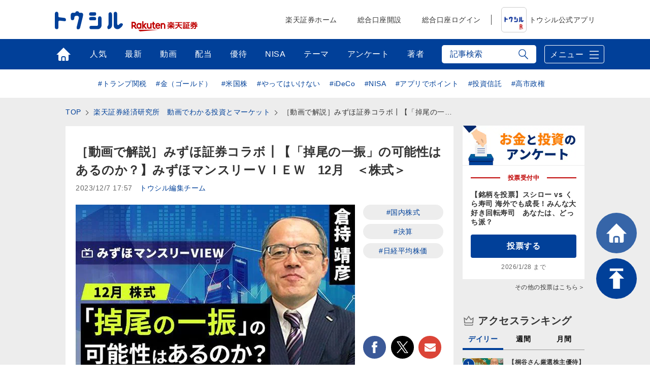

--- FILE ---
content_type: text/html; charset=utf-8
request_url: https://media.rakuten-sec.net/articles/-/43508
body_size: 26358
content:
<!DOCTYPE html>
<html prefix="og:http://ogp.me/ns#" lang="ja">
<head>
<meta charset="UTF-8">
<meta name="viewport" content="width=1098">
<title>［動画で解説］みずほ証券コラボ┃【「掉尾の一振」の可能性はあるのか？】みずほマンスリーＶＩＥＷ　12月　＜株式＞ | トウシル 楽天証券の投資情報メディア</title>
<meta name="description" content="●株式相場　11月のポイント●23年2Q決算レビュー●トップダウン企業業績　ドル円レート145円に変更●日本経済　高成長が続く●日本株のフェアバリューと今後の見通し●「掉尾の一振」は起きるか●今後のリスクファクター●12月の業種別戦略">


<meta property="fb:app_id" content="335361713552658">
<meta property="og:title" content="［動画で解説］みずほ証券コラボ┃【「掉尾の一振」の可能性はあるのか？】みずほマンスリーＶＩＥＷ　12月　＜株式＞ | トウシル 楽天証券の投資情報メディア">
<meta property="og:description" content="●株式相場　11月のポイント●23年2Q決算レビュー●トップダウン企業業績　ドル円レート145円に変更●日本経済　高成長が続く●日本株のフェアバリューと今後の見通し●「掉尾の一振」は起きるか●今後のリスクファクター●12月の業種別戦略">
<meta property="og:image" content="https://media.rakuten-sec.net/mwimgs/6/4/-/img_641af0ca42ee1cfb23e5e3cf6d5cf07b79692.jpg">
<meta property="og:url" content="https://media.rakuten-sec.net/articles/-/43508">
<meta property="og:type" content="article">
<meta property="og:site_name" content="トウシル 楽天証券の投資情報メディア">
<meta property="article:publisher" content="https://www.facebook.com/ToshiruRsec">

<meta name="twitter:card" content="summary_large_image">
<meta name="twitter:site" content="@ToshiruRsec">
<meta name="twitter:title" content="［動画で解説］みずほ証券コラボ┃【「掉尾の一振」の可能性はあるのか？】みずほマンスリーＶＩＥＷ　12月　＜株式＞ | トウシル 楽天証券の投資情報メディア">
<meta name="twitter:url" content="https://media.rakuten-sec.net/articles/-/43508">
<meta name="twitter:description" content="●株式相場　11月のポイント●23年2Q決算レビュー●トップダウン企業業績　ドル円レート145円に変更●日本経済　高成長が続く●日本株のフェアバリューと今後の見通し●「掉尾の一振」は起きるか●今後のリスクファクター●12月の業種別戦略">
<meta name="twitter:image" content="https://media.rakuten-sec.net/mwimgs/6/4/-/img_641af0ca42ee1cfb23e5e3cf6d5cf07b79692.jpg">

<meta name="robots" content="max-image-preview:large">

<meta name="author" content="トウシル編集チーム" />


<link rel="icon" href="/common/images/chrome-icon.png" sizes="192x192">
<link rel="apple-touch-icon" href="/common/images/apple-touch-icon.png">
<link rel="shortcut icon" href="/common/images/favicon.ico">
<link rel="alternate" type="application/rss+xml" title="RSS |トウシル｜楽天証券の投資情報メディア" href="https://media.rakuten-sec.net/list/feed/rss4googlenews" />

<link href="https://m-rakuten.ismcdn.jp/resources/toushiru/css/v1/fonts.css?rd=202511141000" rel="preload" as="style">
<link href="https://m-rakuten.ismcdn.jp/resources/toushiru/css/v1/normalize.css" rel="stylesheet" media="print" onload="this.media='all'; this.onload=null;">
<link href="https://m-rakuten.ismcdn.jp/resources/toushiru/css/v1/basic.css?rd=202511141000" rel="stylesheet" type="text/css"/>
    <link href="https://m-rakuten.ismcdn.jp/resources/toushiru/css/v1/article.css?rd=202511141000" rel="stylesheet" type="text/css"/>

<script src="//ajax.googleapis.com/ajax/libs/jquery/3.7.1/jquery.min.js"></script>
<link rel="preconnect" href="//m-rakuten.ismcdn.jp" crossorigin>
<link rel="preconnect" href="//www.googletagmanager.com" crossorigin>
<link rel="preconnect" href="//securepubads.g.doubleclick.net" crossorigin>
<link rel="preconnect" href="//books.rakuten.co.jp" crossorigin>
<link rel="preconnect" href="//api.popin.cc" crossorigin>
<link rel="preconnect" href="//www.rakuten-sec.co.jp" crossorigin>
<link rel="preconnect" href="//connect.facebook.net" crossorigin>
<link rel="preconnect" href="//platform.twitter.com" crossorigin>
<link rel="preconnect" href="//d.line-scdn.net" crossorigin>
<link rel="preconnect" href="//r.r10s.jp/" crossorigin>
<link rel="preconnect" href="//s.yjtag.jp" crossorigin>
<link rel="preconnect" href="//b.yjtag.jp" crossorigin>
<link rel="preconnect" href="//cdn.mouseflow.com" crossorigin>


<!-- Google Tag Manager -->
<script>(function(w,d,s,l,i){w[l]=w[l]||[];w[l].push({'gtm.start':
new Date().getTime(),event:'gtm.js'});var f=d.getElementsByTagName(s)[0],
j=d.createElement(s),dl=l!='dataLayer'?'&l='+l:'';j.async=true;j.src=
'https://www.googletagmanager.com/gtm.js?id='+i+dl;f.parentNode.insertBefore(j,f);
})(window,document,'script','dataLayer','GTM-5J8CZTV');</script>
<!-- End Google Tag Manager -->

<!-- Google Tag Manager (noscript) -->
<noscript><iframe src="https://www.googletagmanager.com/ns.html?id=GTM-5J8CZTV"
height="0" width="0" style="display:none;visibility:hidden"></iframe></noscript>
<!-- End Google Tag Manager (noscript) -->
    <link rel="canonical" href="https://media.rakuten-sec.net/articles/-/43508" />





<script type="application/ld+json">
[{
 "@context":"http://schema.org",
 "@type":"WebSite",
 "name":"トウシル 楽天証券の投資情報メディア",
 "alternateName":"トウシル 楽天証券の投資情報メディア",
 "url" : "https://media.rakuten-sec.net/"
},{
 "@context":"http://schema.org",
 "@type":"BreadcrumbList",
 "itemListElement":[
  {"@type":"ListItem","position":1,"item":{"@id":"https://media.rakuten-sec.net/","name":"トウシル 楽天証券の投資情報メディア トップ"}},
  {"@type":"ListItem","position":2,"item":{"@id":"https://media.rakuten-sec.net/subcategory/foreign","name":"海外株式"}},
  {"@type":"ListItem","position":3,"item":{"@id":"https://media.rakuten-sec.net/category/feature-article","name":"特集記事"}},
  {"@type":"ListItem","position":4,"item":{"@id":"https://media.rakuten-sec.net/articles/-/43508","name":"［動画で解説］みずほ証券コラボ┃【「掉尾の一振」の可能性はあるのか？】みずほマンスリーＶＩＥＷ　12月　＜株式＞"}}
 ]
},{
 "@context":"http://schema.org",
 "@type":"NewsArticle",
 "mainEntityOfPage":{"@type":"WebPage","@id":"https://media.rakuten-sec.net/articles/-/43508"},
 "headline":"［動画で解説］みずほ証券コラボ┃【「掉尾の一振」の可能性はあるのか？】みずほマンスリーＶＩＥＷ　12月　＜株式＞",

 "image":{"@type":"ImageObject","url":"https://m-rakuten.ismcdn.jp/mwimgs/6/4/640/img_641af0ca42ee1cfb23e5e3cf6d5cf07b79692.jpg","width":"640","height":"360"},
 "datePublished":"2023-12-07T17:57:00+09:00",
 "dateModified":"2023-12-07T17:57:00+09:00",
 "author":{"@type":"Person","name":"トウシル編集チーム"},
 "description":"",
 "publisher":{"@type":"Organization","name":"トウシル 楽天証券の投資情報メディア","logo":{"@type":"ImageObject","url":"https://media.rakuten-sec.net/common/images/amp_favicon.png","width":"600","height":"60"}}
}]
</script>

</head>
<body>
<div id="wrapper">
<!-- Standard RakutenCommonHeader v0.1.1 HTML starts-->
    <div class="rc-h-standard">
      <noscript>
        <div class="rc-h-noscript-bar">
          <div class="rc-h-inner">
            <p>JavaScriptが無効の為、一部のコンテンツをご利用いただけません。JavaScriptの設定を有効にしてからご利用いただきますようお願いいたします。（<a href="https://www.rakuten-sec.co.jp/web/help/qa_javascript.html">設定方法</a>）</p>
          </div>
        </div>
      </noscript>
    </div>
<!-- Standard RakutenCommonHeader v0.1.1 HTML ends-->
<header>
  <div id="top-bar">
    <div class="inner-block top-bar__contents">
      <div class="heading">
        <div class="logo"><a href="/" onclick="s.lidTrack('toshiru-header_toshiru-logo')"><img src="https://m-rakuten.ismcdn.jp/common/toushiru/images/v1/common/toushiru-logo-blue.svg" alt="トウシル お金と投資をもっと身近に" width="134" height="36"></a></div>
      <div class="logo grouplogo"><a href="https://www.rakuten-sec.co.jp/" target="_blank" onclick="s.lidTrack('toshiru-header_RS-logo')"><img src="https://m-rakuten.ismcdn.jp/common/toushiru/images/assets/Securities_pc_32px.svg" alt="楽天証券" width="130" height="20"></a></div>
    </div>
    <nav id="gnavi">
      <ul>
        <li><a href="https://www.rakuten-sec.co.jp/" target="_blank" onclick="s.lidTrack('toshiru-header_RS-home')">楽天証券ホーム</a></li>
        <li><a href="https://www.rakuten-sec.co.jp/web/account/rsec.html" target="_blank" onclick="s.lidTrack('toshiru-header_acc-open')">総合口座開設</a></li>
        <li><a href="https://www.rakuten-sec.co.jp/ITS/V_ACT_Login.html" target="_blank" onclick="s.lidTrack('toshiru-header_login)">総合口座ログイン</a></li>
        <li class="gnavi__app"><a href="/articles/-/39832" onclick="s.lidTrack('toshiru-header_app)"><img src="https://m-rakuten.ismcdn.jp/common/toushiru/images/assets/Toushiru_Color_2.png" alt="トウシル公式アプリ" width="48" height="48">トウシル公式アプリ</a></li>
      </ul>
    </nav>
    </div><!-- /inner-block -->
  </div><!-- /top-bar -->
  <div id="gnavwrap">
  <div id="bottom-bar">
    <div class="inner-block">

<nav>
  <ul>
    <li class="top"><a href="/" onclick="s.lidTrack('toshiru-gb_navi_top')">トップ</a></li>
    <li class="ranking"><a href="/list/ranking" onclick="s.lidTrack('toshiru-gb_navi_rank')">人気</a></li>
    <li class="latest"><a href="/category/toushiru" onclick="s.lidTrack('toshiru-gb_navi_latest')">最新</a></li>
    <li class="movie"><a href="/list/search?keyword[]=%E5%8B%95%E7%94%BB" onclick="s.lidTrack('toshiru-gb_navi_movie')">動画</a></li>
    <li class="dividend"><a href="/ud/theme_simple/theme_code/haitou" onclick="s.lidTrack('toshiru-gb_navi_haitou')">配当</a></li>
    <li class="kabuyutai"><a href="/ud/theme_simple/theme_code/kabuyutai" onclick="s.lidTrack('toshiru-gb_navi_shareholders')">優待</a></li>
    <li class="nisa"><a href="/ud/theme_simple/theme_code/nisa-top" onclick="s.lidTrack('toshiru-gb_navi_nisa')">NISA</a></li>
    <li class="feature"><a href="/list/theme" onclick="s.lidTrack('toshiru-gb_navi_theme')">テーマ</a></li>
    <li class="votes"><a href="/list/votes" onclick="s.lidTrack('toshiru-gb_navi_vote')">アンケート</a></li>
    <li class="authors"><a href="/list/authors" onclick="s.lidTrack('toshiru-gb_navi_author')">著者</a></li>
  </ul>
</nav>
<div class="search">
  <form action="/list/search" method="get">
    <input id="keyword" class="inputtext js-search" type="text" placeholder="記事検索" name="fulltext" autocomplete="off"　/>
    <input class="search-ico" type="submit" value="検索">
  </form>

<div class="recommend-keyword js-serch-words">
<ul>
<li><a href="/list/search?keyword[]=%E9%8A%98%E6%9F%84%E9%81%B8%E3%81%B3">#銘柄選び</a></li>
<li><a href="/list/search?keyword[]=%E6%97%A5%E7%B5%8C%E5%B9%B3%E5%9D%87%E6%A0%AA%E4%BE%A1">#日経平均株価</a></li>
<li><a href="/list/search?keyword[]=NISA">#NISA</a></li>
<li><a href="/list/search?keyword[]=%E6%A0%AA%E4%B8%BB%E5%84%AA%E5%BE%85">#株主優待</a></li>
<li><a href="/list/search?keyword[]=%E6%8A%95%E8%B3%87%E5%88%9D%E5%BF%83%E8%80%85">#投資初心者</a></li>
<li><a href="/list/search?keyword[]=%E9%85%8D%E5%BD%93">#配当</a></li>
<li><a href="/list/search?keyword[]=%E5%80%8B%E4%BA%BA%E6%8A%95%E8%B3%87%E5%AE%B6">#個人投資家</a></li>
<li><a href="/list/search?keyword[]=%E8%B3%87%E7%94%A3%E5%BD%A2%E6%88%90">#資産形成</a></li>
<li><a href="/list/search?keyword[]=iDeCo%EF%BC%88%E5%80%8B%E4%BA%BA%E5%9E%8B%E7%A2%BA%E5%AE%9A%E6%8B%A0%E5%87%BA%E5%B9%B4%E9%87%91%EF%BC%89">#iDeCo（個人型確定拠出年金）</a></li>
<li><a href="/list/search?keyword[]=%E5%88%A9%E5%9B%9E%E3%82%8A">#利回り</a></li>
</ul>
</div>
</div>
      <div class="menu-btn">メニュー</div>
    </div><!-- /inner-block -->
  </div><!-- /bottom-bar -->
<div id="megamenu">
<div class="inner-block" id="g-ranking">
  <div class="close-btn js-close">CLOSE</div>
<div class="heading">人気記事ランキングから探す</div>

<div class="block-wrap">
<div class="block rank">
  <div class="maintitle">デイリー</div>
  <div class="ranking-list">
    <ul>
      <li>
        <a href="/articles/-/51278" onclick="s.lidTrack('toshiru-gb_navi_rank_day01')">
         <span class="icon"><span class="num">1</span><img class="lazyload" data-src="https://m-rakuten.ismcdn.jp/mwimgs/a/6/160m/img_a6abef27be422ad49c38cc92abfaf0df80093.jpg" alt="【桐谷さん厳選株主優待】値上がり率TOP5：10年で株価9倍！ " width="80" height="53"></span>
          <span class="text">
            <span class="title">【桐谷さん厳選株主優待】値上がり率TOP5：10年で株価9…</span>
            <span class="author">トウシル編集チーム</span>
          </span>
        </a>
      </li>
      <li>
        <a href="/articles/-/51305" onclick="s.lidTrack('toshiru-gb_navi_rank_day02')">
         <span class="icon"><span class="num">2</span><img class="lazyload" data-src="https://m-rakuten.ismcdn.jp/mwimgs/e/c/160m/img_eca1287c3fd1b0845b41c0785a61b2d086032.jpg" alt="50代でiDeCoは遅くない！15年間で2000万円を目指すには？" width="80" height="53"></span>
          <span class="text">
            <span class="title">50代でiDeCoは遅くない！15年間で2000万円を目指…</span>
            <span class="author">山崎 俊輔</span>
          </span>
        </a>
      </li>
      <li>
        <a href="/articles/-/51294" onclick="s.lidTrack('toshiru-gb_navi_rank_day03')">
         <span class="icon"><span class="num">3</span><img class="lazyload" data-src="https://m-rakuten.ismcdn.jp/mwimgs/4/6/160m/img_4632ad757e939eb765d657988e7fea1f42797.jpg" alt="日本株はバブル？割安？2030年に日経平均7万円を予想する理由（窪田真之）" width="80" height="53"></span>
          <span class="text">
            <span class="title">日本株はバブル？割安？2030年に日経平均7万円を予想する…</span>
            <span class="author">窪田 真之</span>
          </span>
        </a>
      </li>
      <li>
        <a href="/articles/-/51277" onclick="s.lidTrack('toshiru-gb_navi_rank_day04')">
         <span class="icon"><span class="num">4</span><img class="lazyload" data-src="https://m-rakuten.ismcdn.jp/mwimgs/b/1/160m/img_b1c2d9f6ec8be781ddd065aa7d8e3d6123843.jpg" alt="確定申告シーズン到来！最低限知っておきたい「配当金の税金」（その1）" width="80" height="53"></span>
          <span class="text">
            <span class="title">確定申告シーズン到来！最低限知っておきたい「配当金の税金」…</span>
            <span class="author">足立 武志</span>
          </span>
        </a>
      </li>
      <li>
        <a href="/articles/-/51167" onclick="s.lidTrack('toshiru-gb_navi_rank_day05')">
         <span class="icon"><span class="num">5</span><img class="lazyload" data-src="https://m-rakuten.ismcdn.jp/mwimgs/e/e/160m/img_ee074cae947901c75066281239a9603f154846.jpg" alt="【河村真木子氏】「企業の応援」は危険？投資でやってはいけない三つの行動" width="80" height="53"></span>
          <span class="text">
            <span class="title">【河村真木子氏】「企業の応援」は危険？投資でやってはいけな…</span>
            <span class="author">佐々木 閑</span>
          </span>
        </a>
      </li>
    </ul>
  </div><!-- /daily-ranking -->
  <div class="list-more"><a href="/list/ranking?rank=daily" onclick="s.lidTrack('toshiru-gb_navi_rank_day')">デイリーランキング一覧はこちら</a></div>
</div>

<div class="block rank">
  <div class="maintitle">週間</div>
  <div class="ranking-list">
    <ul>
      <li>
        <a href="/articles/-/51099" onclick="s.lidTrack('toshiru-gb_navi_rank_week01')">
         <span class="icon"><span class="num">1</span><img class="lazyload" data-src="https://m-rakuten.ismcdn.jp/mwimgs/3/b/160m/img_3bfd64f04b13c7d90197888583ca995598492.jpg" alt="株主優待名人・桐谷さんが厳選「2026年に注目の10銘柄」" width="80" height="53"></span>
          <span class="text">
            <span class="title">株主優待名人・桐谷さんが厳選「2026年に注目の10銘柄」</span>
            <span class="author">トウシル編集チーム</span>
          </span>
        </a>
      </li>
      <li>
        <a href="/articles/-/51233" onclick="s.lidTrack('toshiru-gb_navi_rank_week02')">
         <span class="icon"><span class="num">2</span><img class="lazyload" data-src="https://m-rakuten.ismcdn.jp/mwimgs/3/a/160m/img_3a17b45d6e0c6e2ca05ef26288a622ed168386.jpg" alt="【投資クイズ】宇宙産業で活躍する日本企業はどこ？" width="80" height="53"></span>
          <span class="text">
            <span class="title">【投資クイズ】宇宙産業で活躍する日本企業はどこ？</span>
            <span class="author">窪田 真之</span>
          </span>
        </a>
      </li>
      <li>
        <a href="/articles/-/51255" onclick="s.lidTrack('toshiru-gb_navi_rank_week03')">
         <span class="icon"><span class="num">3</span><img class="lazyload" data-src="https://m-rakuten.ismcdn.jp/mwimgs/1/a/160m/img_1aba5ec6a7b643d439cb4e1454d4f43e49443.jpg" alt="エネルギー安全保障に貢献する「PBR1倍割れ」割安株4選（窪田真之）" width="80" height="53"></span>
          <span class="text">
            <span class="title">エネルギー安全保障に貢献する「PBR1倍割れ」割安株4選（…</span>
            <span class="author">窪田 真之</span>
          </span>
        </a>
      </li>
      <li>
        <a href="/articles/-/51190" onclick="s.lidTrack('toshiru-gb_navi_rank_week04')">
         <span class="icon"><span class="num">4</span><img class="lazyload" data-src="https://m-rakuten.ismcdn.jp/mwimgs/b/2/160m/img_b277fcc8d3ffc09ce532dd04917a72b2153852.jpg" alt="【桐谷さんが選ぶ株主優待】50代以上向け銘柄5選！老後も楽しむ優待ライフ" width="80" height="53"></span>
          <span class="text">
            <span class="title">【桐谷さんが選ぶ株主優待】50代以上向け銘柄5選！老後も楽…</span>
            <span class="author">トウシル編集チーム</span>
          </span>
        </a>
      </li>
      <li>
        <a href="/articles/-/51278" onclick="s.lidTrack('toshiru-gb_navi_rank_week05')">
         <span class="icon"><span class="num">5</span><img class="lazyload" data-src="https://m-rakuten.ismcdn.jp/mwimgs/a/6/160m/img_a6abef27be422ad49c38cc92abfaf0df80093.jpg" alt="【桐谷さん厳選株主優待】値上がり率TOP5：10年で株価9倍！ " width="80" height="53"></span>
          <span class="text">
            <span class="title">【桐谷さん厳選株主優待】値上がり率TOP5：10年で株価9…</span>
            <span class="author">トウシル編集チーム</span>
          </span>
        </a>
      </li>
    </ul>
  </div><!-- /weekly-ranking -->
  <div class="list-more"><a href="/list/ranking?rank=weekly" onclick="s.lidTrack('toshiru-gb_navi_rank_week')">週間ランキング一覧はこちら</a></div>
</div>

<div class="block rank">
  <div class="maintitle">月間</div>
  <div class="ranking-list">
    <ul>
      <li>
        <a href="/articles/-/51099" onclick="s.lidTrack('toshiru-gb_navi_rank_month01')">
          <span class="icon"><span class="num">1</span><img class="lazyload" data-src="https://m-rakuten.ismcdn.jp/mwimgs/3/b/160m/img_3bfd64f04b13c7d90197888583ca995598492.jpg" alt="株主優待名人・桐谷さんが厳選「2026年に注目の10銘柄」" width="80" height="53"></span>
          <span class="text">
            <span class="title">株主優待名人・桐谷さんが厳選「2026年に注目の10銘柄」</span>
            <span class="author">トウシル編集チーム</span>
          </span>
        </a>
      </li>
      <li>
        <a href="/articles/-/50981" onclick="s.lidTrack('toshiru-gb_navi_rank_month02')">
          <span class="icon"><span class="num">2</span><img class="lazyload" data-src="https://m-rakuten.ismcdn.jp/mwimgs/7/b/160m/img_7bc3b89e1bebe4136324aa4ad022f05386677.jpg" alt="投資歴5年で配当140万円！50代で始める人生を豊かにする投資とは？優待投資家・シニアちゃんインタビュー[前編]" width="80" height="53"></span>
          <span class="text">
            <span class="title">投資歴5年で配当140万円！50代で始める人生を豊かにする…</span>
            <span class="author">トウシル編集チーム</span>
          </span>
        </a>
      </li>
      <li>
        <a href="/articles/-/51190" onclick="s.lidTrack('toshiru-gb_navi_rank_month03')">
          <span class="icon"><span class="num">3</span><img class="lazyload" data-src="https://m-rakuten.ismcdn.jp/mwimgs/b/2/160m/img_b277fcc8d3ffc09ce532dd04917a72b2153852.jpg" alt="【桐谷さんが選ぶ株主優待】50代以上向け銘柄5選！老後も楽しむ優待ライフ" width="80" height="53"></span>
          <span class="text">
            <span class="title">【桐谷さんが選ぶ株主優待】50代以上向け銘柄5選！老後も楽…</span>
            <span class="author">トウシル編集チーム</span>
          </span>
        </a>
      </li>
      <li>
        <a href="/articles/-/51085" onclick="s.lidTrack('toshiru-gb_navi_rank_month04')">
          <span class="icon"><span class="num">4</span><img class="lazyload" data-src="https://m-rakuten.ismcdn.jp/mwimgs/b/a/160m/img_ba3a74d142d43692b7f585d7633c793b84754.jpg" alt="2026年の高配当株の主役は？「割安」な5銘柄。年間株価上昇率ランキングも" width="80" height="53"></span>
          <span class="text">
            <span class="title">2026年の高配当株の主役は？「割安」な5銘柄。年間株価上…</span>
            <span class="author">佐藤 勝己</span>
          </span>
        </a>
      </li>
      <li>
        <a href="/articles/-/51255" onclick="s.lidTrack('toshiru-gb_navi_rank_month05')">
          <span class="icon"><span class="num">5</span><img class="lazyload" data-src="https://m-rakuten.ismcdn.jp/mwimgs/1/a/160m/img_1aba5ec6a7b643d439cb4e1454d4f43e49443.jpg" alt="エネルギー安全保障に貢献する「PBR1倍割れ」割安株4選（窪田真之）" width="80" height="53"></span>
          <span class="text">
            <span class="title">エネルギー安全保障に貢献する「PBR1倍割れ」割安株4選（…</span>
            <span class="author">窪田 真之</span>
          </span>
        </a>
      </li>
    </ul>
  </div><!-- /monthly-ranking -->
  <div class="list-more"><a href="/list/ranking?rank=monthly" onclick="s.lidTrack('toshiru-gb_navi_rank_month')">月間ランキング一覧はこちら</a></div>
</div>
</div><!-- /block-wrap -->

</div>

<div class="inner-block" id="g-dividend">
  <div class="close-btn js-close">CLOSE</div>
<div class="block-wrap">
  <div class="upper-block">
    <div class="heading">プロの視点で厳選！高配当の銘柄選び</div>
    <div class="smallbnr">
      <div class="bnr">
        <a href="/articles/-/51159" onclick="s.lidTrack('toshiru-gb_navi_haitou_01')">
         <div class="image"><img class="lazyload" data-src="https://m-rakuten.ismcdn.jp/mwimgs/8/c/498m/img_8c5878c1d04cd9484d5d3f008a90a23754275.png" alt="高配当株ランキング：MIXI、あいHD…2026年前半はキャッシュリッチ企業が有力テーマに！ " width="249" height="166"></div>
         <p>高配当株ランキング：MIXI、あい…</p>
        </a>
      </div>
      <div class="bnr">
        <a href="/articles/-/51085" onclick="s.lidTrack('toshiru-gb_navi_haitou_02')">
         <div class="image"><img class="lazyload" data-src="https://m-rakuten.ismcdn.jp/mwimgs/b/a/498m/img_ba3a74d142d43692b7f585d7633c793b84754.jpg" alt="2026年の高配当株の主役は？「割安」な5銘柄。年間株価上昇率ランキングも" width="249" height="166"></div>
         <p>2026年の高配当株の主役は？「割…</p>
        </a>
      </div>
      <div class="bnr">
        <a href="/articles/-/50966" onclick="s.lidTrack('toshiru-gb_navi_haitou_03')">
         <div class="image"><img class="lazyload" data-src="https://m-rakuten.ismcdn.jp/mwimgs/8/e/498m/img_8e2ea74cda73f134b6274ace7fcf32ec102845.png" alt="配当利回りTOP15：王子HDやアマノが新規にランクイン！日銀会合、米AI関連株が今後の警戒材料に" width="249" height="166"></div>
         <p>配当利回りTOP15：王子HDやア…</p>
        </a>
      </div>
      <div class="bnr">
        <a href="/articles/-/50722" onclick="s.lidTrack('toshiru-gb_navi_haitou_04')">
         <div class="image"><img class="lazyload" data-src="https://m-rakuten.ismcdn.jp/mwimgs/6/f/498m/img_6f332bb38d8b4b7f81eb0d032877373c93209.png" alt="配当利回りTOP15：LIXIL、オカムラ、武田薬品が新規ランクイン。米エヌビディア決算や米FOMCに注目" width="249" height="166"></div>
         <p>配当利回りTOP15：LIXIL、…</p>
        </a>
      </div>
  </div><!-- /smallbnr -->
 </div><!-- /upper-block -->
 
 <div class="bottom-block">
   
<div class="block-half">
      <div class="select theme">
        <div class="maintitle">アナリストの評価◎の高配当利回りランキング</div>
        <a href="https://media.rakuten-sec.net/category/haitou" onclick="s.lidTrack('toshiru-gb_navi_haitou_05')">
          <div class="image"><img class="lazyload" data-src="https://m-rakuten.ismcdn.jp/mwimgs/4/1/944m/img_41a11d63e102246953a7d568d71c7e1527133.png" alt="アナリストの評価◎の高配当利回りランキング" width="514" height="124"></div>
          <p>長期投資向きの割安好評価株を厳選！</p>
        </a>
       </div><!-- /select -->
      </div><!-- /block-half -->
      
      <div class="block-half">
      <div class="select">
        <div class="maintitle">読めば納得、高配当株投資のキホン</div>
        <ul>
          <li>
            <a href="/articles/-/38372" onclick="s.lidTrack('toshiru-gb_navi_haitou_06')">
              <span class="icon"><img class="lazyload" data-src="https://m-rakuten.ismcdn.jp/mwimgs/2/8/160m/img_28d3141d3dc737499fe18d06a0dea5a023473.png" alt="やってはいけない！高配当投資、よくある失敗＆防止策" width="80" height="53"></span>
              <span class="text">
                <span class="title">やってはいけない！高配当投資、よくある失敗＆防止策</span>
                <span class="summary">●失敗1：高配当利回り7％超えの超高配当銘柄を購入したが、いつのまにか株価が下落！●失敗2：黒字でもうかっているはずな…</span>
              </span>
            </a>
          </li>
          <li>
            <a href="/articles/-/38354" onclick="s.lidTrack('toshiru-gb_navi_haitou_07')">
              <span class="icon"><img class="lazyload" data-src="https://m-rakuten.ismcdn.jp/mwimgs/6/0/160m/img_60c55f2bf3275f8eb0169d1d23a7172a25626.png" alt="知っておきたい！高配当銘柄選びの基礎知識" width="80" height="53"></span>
              <span class="text">
                <span class="title">知っておきたい！高配当銘柄選びの基礎知識</span>
                <span class="summary">●［0］そもそも配当とは？●［1］高配当銘柄とは？●［2］高配当銘柄の魅力とは？●［3］高配当銘柄の探し方－日本株編●…</span>
              </span>
            </a>
          </li>
        </ul>
       </div><!-- /select -->
      </div><!-- /block-half -->

 </div><!-- /bottom-block -->
 
</div><!-- /block-wrap -->

<div class="more"><a href="/ud/theme_simple/theme_code/haitou" onclick="s.lidTrack('toshiru-gb_navi_haitou_08')"><span>利回り3%以上を狙う高配当株の選び方</span></a></div></div>

<div class="inner-block" id="g-nisa">
  <div class="close-btn js-close">CLOSE</div>
<div class="block-wrap">
  <div class="upper-block">
    <div class="heading">初心者でも大丈夫！NISAの始め方がわかる</div>
    <div class="smallbnr">
      <div class="bnr">
        <div class="image"><a href="https://media.rakuten-sec.net/articles/-/43617" data-ratid="toshiru-gb_navi_NISA_01" data-ratevent="click" data-ratparam="all"><img class="lazyload" data-src="https://m-rakuten.ismcdn.jp/mwimgs/7/b/-/img_7bc7e9470f78f849861d083ffc7e1aeb77043.png" alt="つみたて投資枠と成長投資枠って？" width="249" height="163"></a></div>
        <p>つみたて投資枠と成長投資枠って？</p>
      </div>
      <div class="bnr">
        <div class="image"><a href="https://media.rakuten-sec.net/articles/-/42730" data-ratid="toshiru-gb_navi_NISA_02" data-ratevent="click" data-ratparam="all"><img class="lazyload" data-src="https://m-rakuten.ismcdn.jp/mwimgs/8/4/-/img_84edc6098194138301352275a5a6fe70121137.png" alt="積立額別！利回りシミュレーション" width="249" height="163"></a></div>
        <p>積立額別！利回りシミュレーション</p>
      </div>
      <div class="bnr">
        <div class="image"><a href="https://media.rakuten-sec.net/articles/-/48287" data-ratid="toshiru-gb_navi_NISA_03" data-ratevent="click" data-ratparam="all"><img class="lazyload" data-src="https://m-rakuten.ismcdn.jp/mwimgs/1/6/-/img_166120c37a85cace58c77da2379d27fb25253.png" alt="投資信託の銘柄選び、ポイントは？" width="249" height="163"></a></div>
        <p>投資信託の銘柄選び、ポイントは？</p>
      </div>
      <div class="bnr">
        <div class="image"><a href="https://media.rakuten-sec.net/articles/-/49038" data-ratid="toshiru-gb_navi_NISA_04" data-ratevent="click" data-ratparam="all"><img class="lazyload" data-src="https://m-rakuten.ismcdn.jp/mwimgs/e/8/-/img_e8e0c2936d67f17820a6f7df5daedfe787846.png" alt="NISAとiDeCo、賢い使い分け方" width="249" height="163"></a></div>
        <p>NISAとiDeCo、賢い使い分け方</p>
      </div>
    </div>
  </div>
  <div class="bottom-block">
    <div class="heading">NISAをもっと詳しく知ろう</div>
    <div class="smallbnr">
      <div class="bnr">
        <div class="image"><a href="https://media.rakuten-sec.net/articles/-/48575" data-ratid="toshiru-gb_navi_NISA_05" data-ratevent="click" data-ratparam="all"><img class="lazyload" data-src="https://m-rakuten.ismcdn.jp/mwimgs/e/2/-/img_e26bf2b29394ece9afb1b1781a1edbee51380.jpg" alt="高齢者向けNISAって何？" width="249" height="163"></a></div>
        <p>高齢者向けNISAって何？</p>
      </div>
      <div class="bnr">
        <div class="image"><a href="https://media.rakuten-sec.net/articles/-/48550" data-ratid="toshiru-gb_navi_NISA_06" data-ratevent="click" data-ratparam="all"><img class="lazyload" data-src="https://m-rakuten.ismcdn.jp/mwimgs/c/7/-/img_c74f1adcbc4aa5d1eb4f0b3fdb75e00d44095.jpg" alt="NISAで買える金関連銘柄の選び方" width="249" height="163"></a></div>
        <p>NISAで買える金関連銘柄の選び方</p>
      </div>
      <div class="bnr">
        <div class="image"><a href="https://media.rakuten-sec.net/articles/-/48063" data-ratid="toshiru-gb_navi_NISA_07" data-ratevent="click" data-ratparam="all"><img class="lazyload" data-src="https://m-rakuten.ismcdn.jp/mwimgs/8/f/-/img_8f03e4c001751f0cdb55de0b0bfeabc437843.jpg" alt="割安度やパフォーマンスで比べる" width="249" height="163"></a></div>
        <p>割安度やパフォーマンスで比べる</p>
      </div>
      <div class="bnr">
        <div class="image"><a href="https://media.rakuten-sec.net/articles/-/42052" data-ratid="toshiru-gb_navi_NISA_08" data-ratevent="click" data-ratparam="all"><img class="lazyload" data-src="https://m-rakuten.ismcdn.jp/mwimgs/2/b/-/img_2bbaf02013eeb6492773664c9614bb21108881.png" alt="資産形成が有利になる制度とは" width="249" height="163"></a></div>
        <p>資産形成が有利になる制度とは</p>
      </div>
    </div>
  </div>
</div>
</div>

<div class="inner-block" id="g-kabuyutai">
  <div class="close-btn js-close">CLOSE</div>
<div class="block-wrap">
  <div class="upper-block">
    <div class="heading">最新！株主NEWS 注目記事</div>
    <div class="smallbnr">
      <div class="bnr">
        <a href="/articles/-/50854" onclick="s.lidTrack('toshiru-gb_navi_shareholders_01')">
         <div class="image"><img class="lazyload" data-src="https://m-rakuten.ismcdn.jp/mwimgs/c/2/498m/img_c290e98ca3ece04818d92e5019c867ac28169.png" alt="山岡家のラーメン無料券、unico商品、鳥貴族の食事券など！2026年1月株主優待ランキング" width="249" height="163"></div>
         <p>山岡家のラーメン無料券、unico…</p>
        </a>
      </div>
      <div class="bnr">
        <a href="/articles/-/50729" onclick="s.lidTrack('toshiru-gb_navi_shareholders_02')">
         <div class="image"><img class="lazyload" data-src="https://m-rakuten.ismcdn.jp/mwimgs/d/3/498m/img_d33abe2c2789e14d51470b6a36874e5547572.png" alt="「ステーキのあさくま」で使える優待券、ダイドーグループのたらみゼリーなど！まる子さんが選ぶ2026年1月銘柄" width="249" height="163"></div>
         <p>「ステーキのあさくま」で使える優待…</p>
        </a>
      </div>
      <div class="bnr">
        <a href="/articles/-/51099" onclick="s.lidTrack('toshiru-gb_navi_shareholders_03')">
         <div class="image"><img class="lazyload" data-src="https://m-rakuten.ismcdn.jp/mwimgs/3/b/498m/img_3bfd64f04b13c7d90197888583ca995598492.jpg" alt="株主優待名人・桐谷さんが厳選「2026年に注目の10銘柄」" width="249" height="163"></div>
         <p>株主優待名人・桐谷さんが厳選「20…</p>
        </a>
      </div>
      <div class="bnr">
        <a href="/articles/-/51189" onclick="s.lidTrack('toshiru-gb_navi_shareholders_04')">
         <div class="image"><img class="lazyload" data-src="https://m-rakuten.ismcdn.jp/mwimgs/5/3/498m/img_537a86c310a3879480f72f1fdd7e2595156707.jpg" alt="【桐谷さんが選ぶ株主優待】20~40代向け銘柄5選！4万円から買える！ " width="249" height="163"></div>
         <p>【桐谷さんが選ぶ株主優待】20~4…</p>
        </a>
      </div>
  </div><!-- /smallbnr -->
 </div><!-- /upper-block -->
 
 <div class="bottom-block">
   
<div class="block-half">
      <div class="select theme">
        <div class="maintitle">「おすすめ特集」</div>
        <a href="/ud/theme_simple/theme_code/kiritani-yuutai" onclick="s.lidTrack('toshiru-gb_navi_shareholders_05')">
          <div class="image"><img class="lazyload" data-src="https://m-rakuten.ismcdn.jp/mwimgs/7/6/944m/img_760c513a7577321611dde172f464a0e927031.jpg" alt="おすすめ特集" width="514" height="124"></div>
          <p>桐谷さんの優待成功術と優待生活を大特集！</p>
        </a>
       </div><!-- /select -->
      </div><!-- /block-half -->
      
      <div class="block-half">
      <div class="select">
        <div class="maintitle">「金融知識ゼロから！初心者の優待入門」</div>
        <ul>
          <li>
            <a href="/articles/-/19468" onclick="s.lidTrack('toshiru-gb_navi_shareholders_06')">
              <span class="icon"><img class="lazyload" data-src="https://m-rakuten.ismcdn.jp/mwimgs/5/1/160m/img_51b678919d6498e3ef45acb9fecfae8d36103.png" alt="【初心者の株主優待１】初めての株主優待 楽しみ方と銘柄選び" width="80" height="53"></span>
              <span class="text">
                <span class="title">【初心者の株主優待１】初めての株主優待 楽しみ方と銘柄選び</span>
                <span class="summary">優待の魅力とはじめ方をお伝えします。</span>
              </span>
            </a>
          </li>
          <li>
            <a href="/articles/-/19469" onclick="s.lidTrack('toshiru-gb_navi_shareholders_07')">
              <span class="icon"><img class="lazyload" data-src="https://m-rakuten.ismcdn.jp/mwimgs/b/d/160m/img_bd860a358289fc6eec93884656a4c01e23984.png" alt="【初心者の株主優待２】優待マニアが選ぶ銘柄探しの決め手と注意点" width="80" height="53"></span>
              <span class="text">
                <span class="title">【初心者の株主優待２】優待マニアが選ぶ銘柄探しの決め手と注意点</span>
                <span class="summary">優待銘柄の決め手や購入タイミングをお伝えします。</span>
              </span>
            </a>
          </li>
        </ul>
       </div><!-- /select -->
      </div><!-- /block-half -->

 </div><!-- /bottom-block -->
 
</div><!-- /block-wrap -->

<div class="more"><a href="/ud/theme_simple/theme_code/kabuyutai" onclick="s.lidTrack('toshiru-gb_navi_shareholders')"><span>最新！株主優待NEWSはこちら</span></a></div></div>

<div class="inner-block" id="g-feature">
  <div class="close-btn js-close">CLOSE</div>
<div class="block-wrap">
  <div class="upper-block">
   <div class="heading">人気のテーマから探す</div>
    <div class="smallbnr">
      <div class="bnr">
         <div class="image"><a href="/ud/theme_simple/theme_code/kabuyutai" onclick="s.lidTrack('toshiru-gb_navi_theme_recommend01')"><img class="lazyload" data-src="https://m-rakuten.ismcdn.jp/mwimgs/e/b/498m/img_eb6925becc3cc0318ec9f0b3a943522526697.png" alt="最新！株主優待NEWS" width="249" height="163"></a></div>
      </div>
      <div class="bnr">
         <div class="image"><a href="/ud/theme_simple/theme_code/US-stocks" onclick="s.lidTrack('toshiru-gb_navi_theme_recommend02')"><img class="lazyload" data-src="https://m-rakuten.ismcdn.jp/mwimgs/f/9/498m/img_f9efb78e3c96f67b5e2a7e151de1965186662.png" alt="米国株の選び方" width="249" height="163"></a></div>
      </div>
      <div class="bnr">
         <div class="image"><a href="/ud/theme_simple/theme_code/haitou" onclick="s.lidTrack('toshiru-gb_navi_theme_recommend03')"><img class="lazyload" data-src="https://m-rakuten.ismcdn.jp/mwimgs/9/e/498m/img_9ecf526158bb68759385a6638d241cb579161.png" alt="利回り3％以上を狙う！高配当株の選び方" width="249" height="163"></a></div>
      </div>
      <div class="bnr">
         <div class="image"><a href="/ud/theme_simple/theme_code/nisa-top" onclick="s.lidTrack('toshiru-gb_navi_theme_recommend04')"><img class="lazyload" data-src="https://m-rakuten.ismcdn.jp/mwimgs/f/b/498m/img_fb7ba44a958122116d655befa73ce30c86193.png" alt="新しいあなた　新しいNISA" width="249" height="163"></a></div>
      </div>
  </div><!-- /smallbnr -->
 </div><!-- /upper-block -->
 
 <div class="bottom-block">
   <div class="heading">トウシル編集部オススメのテーマから探す</div>
    <div class="smallbnr">
      <div class="bnr">
         <div class="image"><a href="/ud/theme_simple/theme_code/nisa-top" onclick="s.lidTrack('toshiru-gb_navi_theme_recommend01')"><img class="lazyload" data-src="https://m-rakuten.ismcdn.jp/mwimgs/f/b/498m/img_fb7ba44a958122116d655befa73ce30c86193.png" alt="新しいあなた　新しいNISA" width="249" height="163"></a></div>
      </div>
      <div class="bnr">
         <div class="image"><a href="/ud/theme_simple/theme_code/kakuteishinkoku" onclick="s.lidTrack('toshiru-gb_navi_theme_recommend02')"><img class="lazyload" data-src="https://m-rakuten.ismcdn.jp/mwimgs/d/e/498m/img_de0a57386ff09784e232b6dfb4a1577572391.png" alt="確定申告お役立ちテク" width="249" height="163"></a></div>
      </div>
      <div class="bnr">
         <div class="image"><a href="/ud/theme_simple/theme_code/newera-japanesestocks" onclick="s.lidTrack('toshiru-gb_navi_theme_recommend03')"><img class="lazyload" data-src="https://m-rakuten.ismcdn.jp/mwimgs/0/5/498m/img_056c52605d7e76535829c156598eb8c333811.png" alt="祝！ 日経平均株価 ５万円突破 これからどうなる？" width="249" height="163"></a></div>
      </div>
      <div class="bnr">
         <div class="image"><a href="/ud/theme_simple/theme_code/blogger" onclick="s.lidTrack('toshiru-gb_navi_theme_recommend04')"><img class="lazyload" data-src="https://m-rakuten.ismcdn.jp/mwimgs/d/1/498m/img_d18ca08ece59bcc5cdce3db6d606f60790863.png" alt="投資のヒントがいっぱい！個人投資家インタビュー" width="249" height="163"></a></div>
      </div>
  </div><!-- /smallbnr -->
 </div><!-- /bottom-block -->
 
</div><!-- /block-wrap -->

<div class="more"><a href="/list/theme" onclick="s.lidTrack('toshiru-gb_navi_theme')"><span>テーマ一覧はこちら</span></a></div></div>

<div class="inner-block" id="g-authors">
  <div class="close-btn js-close">CLOSE</div>
<div class="block-wrap">
  <div class="upper-block">
    <div class="heading">人気の著者から探す</div>
    <div class="block">
      <div class="author-data-block">
        <div class="author-data">
          <a href="/list/authors/article?author_name=%E7%AA%AA%E7%94%B0+%E7%9C%9F%E4%B9%8B" onclick="s.lidTrack('toshiru-gb_navi_author_rank01')">
            <span class="icon"><img class="lazyload" data-src="https://m-rakuten.ismcdn.jp/mwimgs/e/4/160m/img_e48b7c698b86a0986cab0a008a060414160537.png" alt="窪田 真之" width="79" height="79"></span>
            <span class="text">
              <span class="name">窪田 真之</span>
              <span class="position">楽天証券経済研究所<br>チーフ・ストラテジスト</span>
            </span>
          </a>
        </div>
        <div class="article-data">
          <a href="https://media.rakuten-sec.net/articles/-/51294" onclick="s.lidTrack('toshiru-gb_navi_author_rank01')">
            <span class="icon"><img class="lazyload" data-src="https://m-rakuten.ismcdn.jp/mwimgs/7/6/160m/img_7629a52634c4173a3ea56d9a6691046559863.jpg" alt="日本株はバブル？割安？2030年に日経平均7万円を予想する理由（窪田真之）" width="79" height="52"></span>
            <span class="text">
              <span class="title">3分でわかる！今日の投資戦略…</span>
              <span class="summary">楽天証券経済研究所の窪田真之と愛宕伸康、土信田雅之、茂木春…</span>
            </span>
          </a>
        </div>
      </div>
    </div>
    <div class="block">
      <div class="author-data-block">
        <div class="author-data">
          <a href="/list/authors/article?author_name=%E4%BD%90%E8%97%A4+%E5%8B%9D%E5%B7%B1" onclick="s.lidTrack('toshiru-gb_navi_author_rank02')">
            <span class="icon"><img class="lazyload" data-src="https://m-rakuten.ismcdn.jp/mwimgs/6/c/160m/img_6c7608943ed4e6afa9bf795306c71e2710270.jpg" alt="佐藤 勝己" width="79" height="79"></span>
            <span class="text">
              <span class="name">佐藤 勝己</span>
              <span class="position">株式アナリスト<br></span>
            </span>
          </a>
        </div>
        <div class="article-data">
          <a href="https://media.rakuten-sec.net/articles/-/51269" onclick="s.lidTrack('toshiru-gb_navi_author_rank02')">
            <span class="icon"><img class="lazyload" data-src="https://m-rakuten.ismcdn.jp/mwimgs/1/4/160m/img_1495b11c29d09beef74c6c5ea07d300366996.png" alt="配当利回りTOP15：関西ペイント、ローランドなど6銘柄がランクイン、3月の権利取り活発化" width="79" height="52"></span>
            <span class="text">
              <span class="title">利回り3％以上！厳選・高配当…</span>
              <span class="summary">株式アナリストがスクリーニングで厳選した高配当銘柄ランキン…</span>
            </span>
          </a>
        </div>
      </div>
    </div>
    <div class="block">
      <div class="author-data-block">
        <div class="author-data">
          <a href="/list/authors/article?author_name=%E7%AA%AA%E7%94%B0+%E7%9C%9F%E4%B9%8B" onclick="s.lidTrack('toshiru-gb_navi_author_rank03')">
            <span class="icon"><img class="lazyload" data-src="https://m-rakuten.ismcdn.jp/mwimgs/e/4/160m/img_e48b7c698b86a0986cab0a008a060414160537.png" alt="窪田 真之" width="79" height="79"></span>
            <span class="text">
              <span class="name">窪田 真之</span>
              <span class="position">楽天証券経済研究所<br>チーフ・ストラテジスト</span>
            </span>
          </a>
        </div>
        <div class="article-data">
          <a href="https://media.rakuten-sec.net/articles/-/51233" onclick="s.lidTrack('toshiru-gb_navi_author_rank03')">
            <span class="icon"><img class="lazyload" data-src="https://m-rakuten.ismcdn.jp/mwimgs/c/f/160m/img_cfd173ea3bae5a4c0e62b57a2280ed0486011.png" alt="【投資クイズ】宇宙産業で活躍する日本企業はどこ？" width="79" height="52"></span>
            <span class="text">
              <span class="title">窪田真之のクイズでわかる！資…</span>
              <span class="summary">楽天証券経済研究所チーフ・ストラテジストの窪田真之が、資産…</span>
            </span>
          </a>
        </div>
      </div>
    </div>
  </div>
  <div class="bottom-block">
    <div class="heading">注目の著者から探す</div>
    <div class="block">
      <div class="author-data-block">
        <div class="author-data">
          <a href="/list/authors/article?author_name=%E4%BD%90%E8%97%A4+%E5%8B%9D%E5%B7%B1" onclick="s.lidTrack('toshiru-gb_navi_author_recommend01')">
            <span class="icon"><img class="lazyload" data-src="https://m-rakuten.ismcdn.jp/mwimgs/6/c/160m/img_6c7608943ed4e6afa9bf795306c71e2710270.jpg" alt="佐藤 勝己" width="79" height="79"></span>
            <span class="text">
              <span class="name">佐藤 勝己</span>
              <span class="position">株式アナリスト<br></span>
            </span>
          </a>
        </div>
        <div class="article-data">
          <a href="https://media.rakuten-sec.net/articles/-/51269" onclick="s.lidTrack('toshiru-gb_navi_author_recommend01')">
            <span class="icon"><img class="lazyload" data-src="https://m-rakuten.ismcdn.jp/mwimgs/1/4/160m/img_1495b11c29d09beef74c6c5ea07d300366996.png" alt="配当利回りTOP15：関西ペイント、ローランドなど6銘柄がランクイン、3月の権利取り活発化" width="79" height="52"></span>
            <span class="text">
              <span class="title">利回り3％以上！厳選・高配当…</span>
              <span class="summary">株式アナリストがスクリーニングで厳選した高配当銘柄ランキン…</span>
            </span>
          </a>
        </div>
      </div>
    </div>
        
    <div class="block">
      <div class="author-data-block">
        <div class="author-data">
          <a href="/list/authors/article?author_name=%E8%A5%BF%E5%B4%8E%E5%8A%AA" onclick="s.lidTrack('toshiru-gb_navi_author_recommend02')">
            <span class="icon"><img class="lazyload" data-src="https://m-rakuten.ismcdn.jp/mwimgs/9/6/160m/img_962bd63bdd0fe2937290a95d3f7550654811.jpg" alt="西崎努"></span>
            <span class="text">
              <span class="name">西崎努</span>
              <span class="position">リーファス株式会社<br></span>
            </span>
          </a>
        </div>
        <div class="article-data">
          <a href="https://media.rakuten-sec.net/articles/-/51001" onclick="s.lidTrack('toshiru-gb_navi_author_recommend02')">
            <span class="icon"><img class="lazyload" data-src="https://m-rakuten.ismcdn.jp/mwimgs/4/5/160m/img_45d8f94768f13b5f0b1007d1ac2a6ef924123.png" alt="2026年金利が上がったらどうなる？今から備えておきたいこと3選"></span>
            <span class="text">
              <span class="title">やってはいけない資産形成</span>
              <span class="summary">「思うようにお金が貯まらない…」という方、あなたの資産形成…</span>
            </span>
          </a>
        </div>
      </div>
    </div>
        
    <div class="block">
      <div class="author-data-block">
        <div class="author-data">
          <a href="/list/authors/article?author_name=%E5%84%AA%E5%BE%85%E4%B8%BB%E5%A9%A6+%E3%81%BE%E3%82%8B%E5%AD%90%E3%81%95%E3%82%93" onclick="s.lidTrack('toshiru-gb_navi_author_recommend03')">
            <span class="icon"><img class="lazyload" data-src="https://m-rakuten.ismcdn.jp/mwimgs/b/7/160m/img_b7ce13c3a036c9b1376ae41bae8fc30d74620.png" alt="優待主婦 まる子さん"></span>
            <span class="text">
              <span class="name">優待主婦 まる子さん</span>
              <span class="position"><br></span>
            </span>
          </a>
        </div>
        <div class="article-data">
          <a href="https://media.rakuten-sec.net/articles/-/51107" onclick="s.lidTrack('toshiru-gb_navi_author_recommend03')">
            <span class="icon"><img class="lazyload" data-src="https://m-rakuten.ismcdn.jp/mwimgs/b/a/160m/img_bafc3ef08437fd8527f6c05b2c9ac94680774.jpg" alt="3万円以下から10万円まで金額別株主優待12選【優待マニア厳選】"></span>
            <span class="text">
              <span class="title">優待マニアが選んだ 今月のお…</span>
              <span class="summary">人気優待ブロガーまる子さんが厳しい主婦の目線で選んだ、今月…</span>
            </span>
          </a>
        </div>
      </div>
    </div>
  </div>
</div>

<div class="more"><a href="/list/authors" onclick="s.lidTrack('toshiru-gb_navi_author')"><span>著者一覧はこちら</span></a></div></div>

<div class="inner-block" id="g-movie">
  <div class="close-btn js-close">CLOSE</div>
<div class="block-wrap">
  <div class="heading">楽天証券経済研究所のアナリストが動画で解説します</div>
   
    <div class="block-quarter">
     <div class="movie-block">
      <a href="/articles/-/51252" onclick="s.lidTrack('toshiru-gb_navi_movie_01')">
          <span class="icon"><img class="lazyload" data-src="https://m-rakuten.ismcdn.jp/mwimgs/e/8/498m/img_e8c6241b14c670156f9412e8912e113c71747.jpg" alt="［動画］名村造船所：株価急伸でも、同業他社比でまだ割安" width="227" height="152"></span>
          <span class="text">
            <span class="title">［動画］名村造船所：株価急伸…</span>
            <span class="summary"></span>
          </span>
      </a>
     </div>
    </div>
    <div class="block-quarter">
     <div class="movie-block">
      <a href="/articles/-/51251" onclick="s.lidTrack('toshiru-gb_navi_movie_02')">
          <span class="icon"><img class="lazyload" data-src="https://m-rakuten.ismcdn.jp/mwimgs/4/d/498m/img_4dd410a897285249cbf42ecf13c9eb5e73628.jpg" alt="［動画］「庶民派」の顔を見せ始めたトランプ米大統領のウラに潜む警戒感" width="227" height="152"></span>
          <span class="text">
            <span class="title">［動画］「庶民派」の顔を見せ…</span>
            <span class="summary"></span>
          </span>
      </a>
     </div>
    </div>
    <div class="block-quarter">
     <div class="movie-block">
      <a href="/articles/-/51242" onclick="s.lidTrack('toshiru-gb_navi_movie_03')">
          <span class="icon"><img class="lazyload" data-src="https://m-rakuten.ismcdn.jp/mwimgs/4/8/498m/img_482cb1d48e726748bb485a7f4503944d64713.jpg" alt="［動画］来た！日本株自立。その明と暗" width="227" height="152"></span>
          <span class="text">
            <span class="title">［動画］来た！日本株自立。そ…</span>
            <span class="summary"></span>
          </span>
      </a>
     </div>
    </div>
    <div class="block-quarter">
     <div class="movie-block">
      <a href="/articles/-/51240" onclick="s.lidTrack('toshiru-gb_navi_movie_04')">
          <span class="icon"><img class="lazyload" data-src="https://m-rakuten.ismcdn.jp/mwimgs/4/9/498m/img_49a378086d70c5fd59976eaa3eb93e4049038.jpg" alt="［動画］2026年、中国の見どころは？習近平氏の肉声から読み解く" width="227" height="152"></span>
          <span class="text">
            <span class="title">［動画］2026年、中国の見…</span>
            <span class="summary"></span>
          </span>
      </a>
     </div>
    </div>
   
</div><!-- /block-wrap -->

<div class="more"><a href="/list/search?keyword[]=%E5%8B%95%E7%94%BB" onclick="s.lidTrack('toshiru-gb_navi_movie')"><span>動画一覧はこちら</span></a></div></div>

<div class="inner-block" id="g-menu">
  <div class="close-btn js-close">CLOSE</div>
<div class="block gmenu">
    <div class="heading">記事を探す</div>
    <ul class="half icon">
      <li class="shareholders"><a href="/ud/theme_simple/theme_code/kabuyutai" onclick="s.lidTrack('toshiru-gb_navi_menu_shareholders')">優待</a></li>
      <li class="dividend"><a href="/ud/theme_simple/theme_code/haitou" onclick="s.lidTrack('toshiru-gb_navi_menu_haitou')">配当</a></li>
      <li class="nisa"><a href="/ud/theme_simple/theme_code/nisa-top" onclick="s.lidTrack('toshiru-gb_navi_menu_nisa_03')">NISA</a></li>
      <li class="ranking"><a href="/list/ranking" onclick="s.lidTrack('toshiru-gb_navi_menu_rank')">人気</a></li>
      <li class="feature"><a href="/list/theme" onclick="s.lidTrack('toshiru-gb_navi_menu_theme')">テーマ</a></li>
      <li class="video"><a href="/list/search?keyword[]=%E5%8B%95%E7%94%BB" onclick="s.lidTrack('toshiru-gb_navi_menu_movie')">動画</a></li>
      <li class="author"><a href="/list/authors" onclick="s.lidTrack('toshiru-gb_navi_menu_author')">著者</a></li>
      <li class="serialization"><a href="/list/serialization" onclick="s.lidTrack('toshiru-gb_navi_menu_serialization')">連載</a></li>
      <li class="keyword"><a href="/list/keywords" onclick="s.lidTrack('toshiru-gb_navi_menu_keyword')">キーワード</a></li>
    </ul>
    
    <div class="heading">調べる</div>
    <ul class="half icon">
      <li class="word"><a href="/list/word" onclick="s.lidTrack('toshiru-gb_navi_menu_word')">マネー用語辞典</a></li>
      <li class="calendar"><a href="/list/calendar#todaylink" onclick="s.lidTrack('toshiru-gb_navi_menu_calendar')">カレンダー</a></li>
    </ul>
    
    <div class="heading">調査に参加する</div>
    <ul class="wide icon">
      <li class="vote"><a href="/list/votes" onclick="s.lidTrack('toshiru-gb_navi_menu_vote')">お金と投資のアンケート</a></li>
    </ul>
  </div>
  
  <div class="block gmenu">
    <div class="heading">商品別で記事を探す</div>
         <ul class="wide product">
        <li><a href="/subcategory/domestic" onclick="s.lidTrack('toshiru-gb_navi_menu_domestic')">国内株式</a></li>
        <li><a href="/subcategory/fund" onclick="s.lidTrack('toshiru-gb_navi_menu_fund')">投資信託</a></li>
        <li><a href="/subcategory/fx" onclick="s.lidTrack('toshiru-gb_navi_menu_fx')">FX</a></li>
        <li><a href="/ud/theme_simple/theme_code/whats-ideco" onclick="s.lidTrack('toshiru-gb_navi_menu_dc')">iDeCo (イデコ)</a></li>
        <li><a href="/subcategory/wrap" onclick="s.lidTrack('toshiru-gb_navi_menu_wrap')">楽ラップ</a></li>
        <li><a href="/ud/theme_simple/theme_code/nisa-top" onclick="s.lidTrack('toshiru-gb_navi_menu_nisa')">NISA</a></li>
        <li><a href="/subcategory/foreign" onclick="s.lidTrack('toshiru-gb_navi_menu_foreign')">海外株式</a></li>
        <li><a href="/subcategory/reit" onclick="s.lidTrack('toshiru-gb_navi_menu_reit')">REIT</a></li>
        <li><a href="/subcategory/bond" onclick="s.lidTrack('toshiru-gb_navi_menu_bond')">債券</a></li>
        <li><a href="/subcategory/fop" onclick="s.lidTrack('toshiru-gb_navi_menu_fop')">先物・オプション</a></li>
        <li><a href="/subcategory/gold" onclick="s.lidTrack('toshiru-gb_navi_menu_gold')">金・プラチナ</a></li>
        <li><a href="/subcategory/commodity" onclick="s.lidTrack('toshiru-gb_navi_menu_commodity')">商品先物・コモディティ</a></li>
        </ul>
  </div>
  
  <div class="block gmenu">
    <div class="heading">情報を受け取る</div>
    <ul class="wide single margin --u20">
      <li class="howto"><a href="/articles/-/38061" onclick="s.lidTrack('toshiru-gb_navi_menu_manual')">投資を学んでポイントをもらう</a></li>
      <li class="mailmagazine"><a href="https://www.rakuten-sec.co.jp/cgi-bin/CTS/Direct_Login.cgi?homeid=USER&type=account&sub_type=&local=acc_mail_magazine_select&eventType=init" onclick="s.lidTrack('toshiru-gb_navi_menu_mailmagazine')">トウシルメルマガ申し込み</a></li>
    </ul>
    <div class="heading">公式SNS</div>
    <ul class="sns">
      <li class="facebook"><a href="https://facebook.com/ToshiruRsec" target="_blank" onclick="s.lidTrack('toshiru-gb_navi_menu_facebook')" class="lazyload" data-bg="/common/toushiru/images/v1/icons/icon_facebook@2x.png">Facebook</a></li>
      <li class="x-twitter"><a href="https://twitter.com/ToshiruRsec" target="_blank" onclick="s.lidTrack('toshiru-gb_navi_menu_twitter')" class="lazyload" data-bg="/common/toushiru/images/v1/icons/x-logo-bg.png">Twitter</a></li>
      <li class="line"><a href="https://www.rakuten-sec.co.jp/web/service/sns/line/?scid=me_scr_rsecnws_20181122_html_TOSHIRU_img_030v2" onclick="s.lidTrack('toshiru-gb_navi_menu_line')" class="lazyload" data-bg="/common/toushiru/images/v1/icons/icon_line@2x.png">Line</a></li>
      <li class="youtube"><a href="https://www.youtube.com/channel/UC5BiTvy2Ni2MyigJPspjhOA" target="_blank" onclick="s.lidTrack('toshiru-gb_navi_menu_youtube')" class="lazyload" data-bg="/common/toushiru/images/v1/icons/icon_youtube@2x.png">You tube</a></li>
    </ul>
    <div class="heading">公式アプリ</div>
    <ul class="wide single margin">
      <li class="app"><a href="/articles/-/39832" onclick="s.lidTrack('toshiru-gb_navi_menu_app')"><img data-src="https://m-rakuten.ismcdn.jp/common/toushiru/images/assets/Toushiru_Color_2.png" class="lazyload" alt="トウシル公式アプリ" width="48" height="48">トウシル公式アプリ</a></li>
    </ul>
    <div class="heading">楽天証券サイトへ</div>
    <ul class="wide single">
      <li class="home"><a href="https://www.rakuten-sec.co.jp" onclick="s.lidTrack('toshiru-gb_navi_menu_RS-home')">楽天証券ホーム</a></li>
      <li class="account"><a href="https://www.rakuten-sec.co.jp/web/account/rsec.html" onclick="s.lidTrack('toshiru-gb_navi_menu_acc-open')">総合口座開設</a></li>
      <li class="login"><a href="https://www.rakuten-sec.co.jp/ITS/V_ACT_Login.html" onclick="s.lidTrack('toshiru-gb_navi_menu_login')">総合口座ログイン</a></li>
    </ul>
  </div></div>
</div>  </div>
</header>
<div class="tags-list">
<ul class="tags-list__list">
<li class="tags-list__item">
   <a class="tags-list__link" href="https://media.rakuten-sec.net/list/search?fulltext=%E3%83%88%E3%83%A9%E3%83%B3%E3%83%97" onclick="s.lidTrack('mini_navi_donald_trump-pc')">
      #トランプ関税
   </a>
</li>
<li class="tags-list__item">
   <a class="tags-list__link" href="https://media.rakuten-sec.net/list/search?fulltext=%E9%87%91%EF%BC%88%E3%82%B4%E3%83%BC%E3%83%AB%E3%83%89%EF%BC%89" onclick="s.lidTrack('mini_navi_gold-pc')">
      #金（ゴールド）
   </a>
</li>
<li class="tags-list__item">
   <a class="tags-list__link" href="https://media.rakuten-sec.net/ud/theme_simple/theme_code/US-stocks" onclick="s.lidTrack('mini_navi_US-stocks-pc')">
      #米国株
   </a>
</li>
<li class="tags-list__item">
   <a class="tags-list__link" href="https://media.rakuten-sec.net/search?fulltext=%E3%82%84%E3%81%A3%E3%81%A6%E3%81%AF%E3%81%84%E3%81%91%E3%81%AA%E3%81%84" onclick="s.lidTrack('mini_navi_serch_yattehaikenai-pc')">
      #やってはいけない
   </a>
</li>
<li class="tags-list__item">
   <a class="tags-list__link" href="https://media.rakuten-sec.net/ud/theme_simple/theme_code/whats-ideco" onclick="s.lidTrack('mini_navi_iDeCo-pc')">
      #iDeCo
   </a>
</li>
<li class="tags-list__item">
   <a class="tags-list__link" href="https://media.rakuten-sec.net/ud/theme_simple/theme_code/nisa-top" onclick="s.lidTrack('mini_navi_nisa-top-pc')">
      #NISA
   </a>
</li>
<li class="tags-list__item">
   <a class="tags-list__link" href="https://media.rakuten-sec.net/articles/-/38061" onclick="s.lidTrack('mini_navi_apppoint-pc')">
      #アプリでポイント
   </a>
</li>
<li class="tags-list__item">
   <a class="tags-list__link" href="https://media.rakuten-sec.net/ud/theme_simple/theme_code/investment-fund" onclick="s.lidTrack('mini_navi_investment-fund-pc')">
      #投資信託
   </a>
</li>
<li class="tags-list__item">
   <a class="tags-list__link" href="https://media.rakuten-sec.net/list/search?keyword[]=%E9%AB%98%E5%B8%82%E6%94%BF%E6%A8%A9" onclick="s.lidTrack('mini_navi_takaiti-pc')">
      #高市政権
   </a>
</li>
</ul>
</div>
<div id="contents">
<div class="inner-block article">
  <div id="main-column" class="article">
<div class="breadcrumb">
  <span><a href="/">TOP</a></span>
  <span><a href="https://media.rakuten-sec.net/ud/theme_simple/theme_code/movie-lab">楽天証券経済研究所　動画でわかる投資とマーケット</a></span>
  <span>［動画で解説］みずほ証券コラボ┃【「掉尾の一振」の可能性はあるのか？】みずほマンスリーＶＩＥＷ　12月　＜株式＞</span>
</div><div class="signage">
 <h1>［動画で解説］みずほ証券コラボ┃【「掉尾の一振」の可能性はあるのか？】みずほマンスリーＶＩＥＷ　12月　＜株式＞</h1>
 <div class="date">
       2023/12/7 17:57
  </div>
  <div class="author"><a href="/list/authors/article?author_name=%E3%83%88%E3%82%A6%E3%82%B7%E3%83%AB%E7%B7%A8%E9%9B%86%E3%83%81%E3%83%BC%E3%83%A0">トウシル編集チーム</a></div>
  <div class="heading">
    <div class="image">
      <img src="https://m-rakuten.ismcdn.jp/mwimgs/6/4/550/img_641af0ca42ee1cfb23e5e3cf6d5cf07b79692.jpg" srcset="https://m-rakuten.ismcdn.jp/mwimgs/6/4/550/img_641af0ca42ee1cfb23e5e3cf6d5cf07b79692.jpg 1x,https://m-rakuten.ismcdn.jp/mwimgs/6/4/1100/img_641af0ca42ee1cfb23e5e3cf6d5cf07b79692.jpg 2x" alt="［動画で解説］みずほ証券コラボ┃【「掉尾の一振」の可能性はあるのか？】みずほマンスリーＶＩＥＷ　12月　＜株式＞" width="550" height="365">
    </div>
    <div class="detail">
<div class="keywords">
  <div class="list">
    <span><a href="/list/search?keyword[]=%E5%9B%BD%E5%86%85%E6%A0%AA%E5%BC%8F">#国内株式</a></span>
    <span><a href="/list/search?keyword[]=%E6%B1%BA%E7%AE%97">#決算</a></span>
    <span><a href="/list/search?keyword[]=%E6%97%A5%E7%B5%8C%E5%B9%B3%E5%9D%87%E6%A0%AA%E4%BE%A1">#日経平均株価</a></span>
  </div>
</div>
<div class="sns-btns article">
      <span class="fb"><a class="fb btn lazyload" href="https://www.facebook.com/share.php?u=https://media.rakuten-sec.net/articles/-/43508" onclick="window.open(this.href, 'FBwindow', 'width=650, height=450, menubar=no, toolbar=no, scrollbars=yes'); return false;">facebook</a></span>
      <span class="x-tw"><a class="x-tw lazyload" href="https://twitter.com/intent/tweet?url=https://media.rakuten-sec.net/articles/-/43508&text=［動画で解説］みずほ証券コラボ┃【「掉尾の一振」の可能性はあるのか？】みずほマンスリーＶＩＥＷ　12月　＜株式＞" target="_blank">twitter</a></span>
      <span class="mail"><a class="mail lazyload" href="mailto:?subject=%EF%BC%BB%E5%8B%95%E7%94%BB%E3%81%A7%E8%A7%A3%E8%AA%AC%EF%BC%BD%E3%81%BF%E3%81%9A%E3%81%BB%E8%A8%BC%E5%88%B8%E3%82%B3%E3%83%A9%E3%83%9C%E2%94%83%E3%80%90%E3%80%8C%E6%8E%89%E5%B0%BE%E3%81%AE%E4%B8%80%E6%8C%AF%E3%80%8D%E3%81%AE%E5%8F%AF%E8%83%BD%E6%80%A7%E3%81%AF%E3%81%82%E3%82%8B%E3%81%AE%E3%81%8B%EF%BC%9F%E3%80%91%E3%81%BF%E3%81%9A%E3%81%BB%E3%83%9E%E3%83%B3%E3%82%B9%E3%83%AA%E3%83%BC%EF%BC%B6%EF%BC%A9%EF%BC%A5%EF%BC%B7%E3%80%8012%E6%9C%88%E3%80%80%EF%BC%9C%E6%A0%AA%E5%BC%8F%EF%BC%9E&amp;body=%E6%A5%BD%E5%A4%A9%E8%A8%BC%E5%88%B8%E3%83%88%E3%82%A6%E3%82%B7%E3%83%AB%E3%81%AE%E8%A8%98%E4%BA%8B%E3%82%92%E3%82%B7%E3%82%A7%E3%82%A2%0A%EF%BC%BB%E5%8B%95%E7%94%BB%E3%81%A7%E8%A7%A3%E8%AA%AC%EF%BC%BD%E3%81%BF%E3%81%9A%E3%81%BB%E8%A8%BC%E5%88%B8%E3%82%B3%E3%83%A9%E3%83%9C%E2%94%83%E3%80%90%E3%80%8C%E6%8E%89%E5%B0%BE%E3%81%AE%E4%B8%80%E6%8C%AF%E3%80%8D%E3%81%AE%E5%8F%AF%E8%83%BD%E6%80%A7%E3%81%AF%E3%81%82%E3%82%8B%E3%81%AE%E3%81%8B%EF%BC%9F%E3%80%91%E3%81%BF%E3%81%9A%E3%81%BB%E3%83%9E%E3%83%B3%E3%82%B9%E3%83%AA%E3%83%BC%EF%BC%B6%EF%BC%A9%EF%BC%A5%EF%BC%B7%E3%80%8012%E6%9C%88%E3%80%80%EF%BC%9C%E6%A0%AA%E5%BC%8F%EF%BC%9E%0Ahttps://media.rakuten-sec.net/articles/-/43508" target="_blank">メールで送る</a></span>
      <span class="printer"><a href="/articles/print/43508" target="_blank" class="lazyload">印刷</a></span>
</div>    </div><!-- /detail -->
  </div><!-- /heading -->
</div><!-- /signage -->    <article>
      <div class="article-body">
       
        <div class="movie">
<p><iframe allow="accelerometer; autoplay; clipboard-write; encrypted-media; gyroscope; picture-in-picture" allowfullscreen="" frameborder="0" height="315" src="https://www.youtube.com/embed/NGBAwMzzJRU?modestbranding=1&amp;rel=0" title="YouTube video player" width="560"></iframe></p>
</div>

<p>この動画はみずほ証券とのコラボ企画によりみずほ証券公式チャンネルから転載しています。</p>

<p>▼<strong>みずほ証券公式チャンネルはこちら</strong></p>

<p><a href="https://www.youtube.com/@MizuhoSecuritiesOfficial" target="_self">みずほ証券公式チャンネル</a></p>

<h4>▼オリジナル動画はこちら</h4>

<p><a _self="" href="https://youtu.be/SutlIc17dWQ">【「掉尾の一振」の可能性はあるのか？】みずほマンスリーＶＩＥＷ　12月　＜株式＞</a></p>

<p>この動画は証券投資の参考となる情報の提供のみを目的としたものであり、投資勧誘を目的としたものではありません。</p>

<p><br>
※この動画は音がでます。ご視聴になる際は周囲にご注意ください。<br>
※お客様のご利用の端末・ネットワーク環境によって、一部表示されない場合があります。<br>
　再読み込みをすると、表示される場合があります。<br>
※ご利用環境によってご視聴が一時停止する場合がございます。<br>
　回線状況などをご確認の上、再度ご視聴をお試しください。</p>

<div class="article-keywords">
<div class="list">
    <span><a href="/list/search?keyword[]=%E5%9B%BD%E5%86%85%E6%A0%AA%E5%BC%8F">#国内株式</a></span>
    <span><a href="/list/search?keyword[]=%E6%B1%BA%E7%AE%97">#決算</a></span>
    <span><a href="/list/search?keyword[]=%E6%97%A5%E7%B5%8C%E5%B9%B3%E5%9D%87%E6%A0%AA%E4%BE%A1">#日経平均株価</a></span>
    <span><a href="/list/search?keyword[]=%E5%8B%95%E7%94%BB">#動画</a></span>
    <span><a href="/list/search?keyword[]=%E3%83%86%E3%82%AF%E3%83%8B%E3%82%AB%E3%83%AB">#テクニカル</a></span>
</div>
</div><!-- /article-keywords -->

<div class="author-info">
 <div class="category">
   <a href="https://media.rakuten-sec.net/ud/theme_simple/theme_code/movie-lab">
     <span class="icon"><img class="lazyload" data-src="https://m-rakuten.ismcdn.jp/mwimgs/0/f/232m/img_0f2c0bcc6c729f50f33a86086a01d8a5113127.png" alt="楽天証券経済研究所　動画でわかる投資とマーケット"></span>
     <span class="text">
       <span class="title">楽天証券経済研究所　動画でわかる投資とマーケット</span>
       <span class="summary">投資と経済の専門家が、最新のマーケット解説から投資のセオリーまで、動画で解説！</span>
     </span>
   </a>
 </div>

</div>
      </div><!-- /article-body -->
  <div class="article-theme-banner">
    <a class="article-theme-banner__link" href="https://media.rakuten-sec.net/ud/theme_simple/theme_code/movie-lab"><img class="article-theme-banner__image" src="https://m-rakuten.ismcdn.jp/mwimgs/7/b/1448m/img_7b668ebd4a6cd7158906b33777df122e169595.png" alt="楽天証券経済研究所　動画でわかる投資とマーケット" onclick="s.lidTrack('PC_article_under_code_movie-lab')"></a>
  </div>
  
    <div class="article-end-banner typeb upper">
<div class="badge">金・プラチナ投資を始めよう！</div>

<div class="textarea">
<div class="title">インフレ、地政学リスク、金融不安に強い安全資産</div>

<div class="summary">楽天証券では、金やプラチナ、銀などの貴金属を、毎月1,000円から積み立てたり、株式のように変化する価格を見ながらトレードすることが可能。少額でも始められるのが魅力です！</div>
</div>
</div>

    <div class="typebtn bottom">
      <div class="btn"><a href="https://www.rakuten-sec.co.jp/web/gold/" onclick="s.lidTrack('toshiru_gold_PC20210803')" target="_blank">金・プラチナ投資について詳しくチェック！</a></div>
    </div>
    

<div class="article-author-info">
  <div class="article-author-info__headline">著者プロフィール</div>
  <div class="article-author-info-profile">
    <div class="article-author-info-profile__inner">
      <div class="article-author-info-profile__img">
        <img class="lazyload" data-src="https://m-rakuten.ismcdn.jp/mwimgs/f/9/154m/img_f902452cca764e57ae4fa0b4e1b8d2d62222.png" alt="トウシル編集チーム">
      </div>
      <div class="article-author-info-profile__body">
        <div class="article-author-info-profile__name">トウシル編集チーム<span class="article-author-info-profile__ruby">とうしるへんしゅうちーむ</span></div>
        <div class="article-author-info-profile__shoulder">楽天証券<span></span></div>
        <div class="article-author-info-profile__profile"><p>楽天証券の投資情報メディア「トウシル」を運営しています。トウシルのテーマは「お金と投資をもっと身近に」です。投資は、お金に振り回されないためにできることのひとつ。でも、リスクもありますし、むずかしくもあります。トウシルでは、みなさんが投資に対してお持ちの疑問や不安を減らし、投資へのハードルをさげるためのコンテンツを提供します。</p>
</div>
        <a href="/list/authors/article?author_name=%E3%83%88%E3%82%A6%E3%82%B7%E3%83%AB%E7%B7%A8%E9%9B%86%E3%83%81%E3%83%BC%E3%83%A0" class="article-author-info-profile__link">担当連載･記事一覧を見る＞</a>
      </div>
    </div>
  </div>
</div>
<div class="article-sns-bottom">
<div class="sns-btns article bottom">
      <span class="fb"><a class="fb btn lazyload" href="https://www.facebook.com/share.php?u=https://media.rakuten-sec.net/articles/-/43508" onclick="window.open(this.href, 'FBwindow', 'width=650, height=450, menubar=no, toolbar=no, scrollbars=yes'); return false;">facebook</a></span>
      <span class="x-tw"><a class="x-tw lazyload" href="https://twitter.com/intent/tweet?url=https://media.rakuten-sec.net/articles/-/43508&text=［動画で解説］みずほ証券コラボ┃【「掉尾の一振」の可能性はあるのか？】みずほマンスリーＶＩＥＷ　12月　＜株式＞" target="_blank" rel="noopener">twitter</a></span>
      <span class="mail"><a class="mail lazyload" href="mailto:?subject=%EF%BC%BB%E5%8B%95%E7%94%BB%E3%81%A7%E8%A7%A3%E8%AA%AC%EF%BC%BD%E3%81%BF%E3%81%9A%E3%81%BB%E8%A8%BC%E5%88%B8%E3%82%B3%E3%83%A9%E3%83%9C%E2%94%83%E3%80%90%E3%80%8C%E6%8E%89%E5%B0%BE%E3%81%AE%E4%B8%80%E6%8C%AF%E3%80%8D%E3%81%AE%E5%8F%AF%E8%83%BD%E6%80%A7%E3%81%AF%E3%81%82%E3%82%8B%E3%81%AE%E3%81%8B%EF%BC%9F%E3%80%91%E3%81%BF%E3%81%9A%E3%81%BB%E3%83%9E%E3%83%B3%E3%82%B9%E3%83%AA%E3%83%BC%EF%BC%B6%EF%BC%A9%EF%BC%A5%EF%BC%B7%E3%80%8012%E6%9C%88%E3%80%80%EF%BC%9C%E6%A0%AA%E5%BC%8F%EF%BC%9E&amp;body=%E6%A5%BD%E5%A4%A9%E8%A8%BC%E5%88%B8%E3%83%88%E3%82%A6%E3%82%B7%E3%83%AB%E3%81%AE%E8%A8%98%E4%BA%8B%E3%82%92%E3%82%B7%E3%82%A7%E3%82%A2%0A%EF%BC%BB%E5%8B%95%E7%94%BB%E3%81%A7%E8%A7%A3%E8%AA%AC%EF%BC%BD%E3%81%BF%E3%81%9A%E3%81%BB%E8%A8%BC%E5%88%B8%E3%82%B3%E3%83%A9%E3%83%9C%E2%94%83%E3%80%90%E3%80%8C%E6%8E%89%E5%B0%BE%E3%81%AE%E4%B8%80%E6%8C%AF%E3%80%8D%E3%81%AE%E5%8F%AF%E8%83%BD%E6%80%A7%E3%81%AF%E3%81%82%E3%82%8B%E3%81%AE%E3%81%8B%EF%BC%9F%E3%80%91%E3%81%BF%E3%81%9A%E3%81%BB%E3%83%9E%E3%83%B3%E3%82%B9%E3%83%AA%E3%83%BC%EF%BC%B6%EF%BC%A9%EF%BC%A5%EF%BC%B7%E3%80%8012%E6%9C%88%E3%80%80%EF%BC%9C%E6%A0%AA%E5%BC%8F%EF%BC%9E%0Ahttps://media.rakuten-sec.net/articles/-/43508" target="_blank" rel="noopener">メールで送る</a></span>
      <span class="printer"><a class="lazyload" href="/articles/print/43508" target="_blank" rel="noopener">印刷</a></span>
</div>

<div class="feedback-btn lazyload">
  <span id="feedback-open">アンケートに回答する</span>
</div>

</div><div id="feedback">
  <div class="inner-block-outer">
    <div class="close">閉じる<span>×</span></div>
  <div class="inner-block">
    <div class="heading">このレポートについてご意見・ご感想をお聞かせください<span>［動画で解説］みずほ証券コラボ┃【「掉尾の一振」の可能性はあるのか？】みずほマンスリーＶＩＥＷ　12月　＜株式＞</span></div>
    <div class="feedback-list">
      <form id="feedback_done_form">
        <input type="hidden" name="feedback[article_id]" value="43508">
        <input type="hidden" name="feedback[article_date]" value="2023/12/07 17:57">
        <input type="hidden" name="feedback[author]" value="トウシル編集チーム">
        <input type="hidden" name="feedback[series]" value="特集記事">
        <input type="hidden" name="feedback[title]" value="［動画で解説］みずほ証券コラボ┃【「掉尾の一振」の可能性はあるのか？】みずほマンスリーＶＩＥＷ　12月　＜株式＞">
        <h5>今回のレポートはいかがでしたか？<span>※必須</span></h5>
        <div class="block select">
          <label class="radio">
              <input type="radio" name="feedback[satisfaction]" value="大変参考になった" />
              <span>大変参考になった</span>
          </label>
          <label class="radio">
              <input type="radio" name="feedback[satisfaction]" value="どちらかというと参考になった" />
              <span>どちらかというと参考になった</span>
          </label>
          <label class="radio">
              <input type="radio" name="feedback[satisfaction]" value="どちらかというと参考にならなかった" />
              <span>どちらかというと参考にならなかった</span>
          </label>
          <label class="radio">
              <input type="radio" name="feedback[satisfaction]" value="まったく参考にならなかった" />
              <span>まったく参考にならなかった</span>
          </label>
        </div><!-- /block -->

        <h5>コメント<span>200文字以内</span></h5>
        <div class="block">
        <textarea rows="6" name="feedback[comment]" id="feedback-comment"></textarea>
        </div>
        <input class="check" type="submit" value="送信">
      </form>
    </div>
  </div><!-- /inner-block -->
 </div><!-- /feedbackouter -->
</div><!-- /feedback -->


<div id="feedback-check">
  <div class="detail">
    <div class="heading">記事についてのアンケート回答確認</div>
    <p>［動画で解説］みずほ証券コラボ┃【「掉尾の一振」の可能性はあるのか？】みずほマンスリーＶＩＥＷ　12月　＜株式＞</p>
    <dl>
      <dt>今回のレポートはいかがでしたか？</dt>
      <dd id="feedback-check-satisfaction"></dd>
      <dt>コメント</dt>
      <dd id="feedback-check-comment"></dd>
    </dl>
    <div class="btns">
      <button type="reset" class="reset">キャンセル</button>
      <button type="submit" class="submit" id="done_submit">送信</button>
    </div><!-- /btns -->
  </div><!-- /detail -->
  <div class="overlay"></div>
</div><!-- /feedback-check --><div class="article-disclaimer">
  <p>本コンテンツは情報の提供を目的としており、投資その他の行動を勧誘する目的で、作成したものではありません。 <a href="#footer-disclaimer">詳細こちら >></a></p>
  <p><a href="https://www.rakuten-sec.co.jp/web/company/risk.html" target="_blank">※リスク・費用・情報提供について >></a></p>
</div>        
    </article><!-- /article-body -->

<div id="article-end-block">
<div class="recommend-articles article-end">
  <div class="heading">トウシルおすすめの記事</div>
  <div class="article-block-articles">
    <ul>
      <li class="block">
        <a href="/articles/-/51125" onclick="s.lidTrack('toshiru-default_migration-suggest-1')">
            <span class="icon"><img class="lazyload" data-src="https://m-rakuten.ismcdn.jp/mwimgs/9/6/160m/img_96a1f0fe47171d818c2b4ebabdc844a450023.jpg" alt="2026年日本株：主役は大型株から小型株へ（窪田真之）" width="80" height="53"></span>
          <span class="text">
            <span class="title">2026年日本株：主役は大型株から小型株へ（窪田真之）</span>
            <span class="author">窪田 真之</span>
          </span>
        </a>
      </li>
      <li class="block">
        <a href="/articles/-/50871" onclick="s.lidTrack('toshiru-default_migration-suggest-2')">
            <span class="icon"><img class="lazyload" data-src="https://m-rakuten.ismcdn.jp/mwimgs/f/0/160m/img_f0b9d0ed1118ab6dbcd10d951f00075987182.jpg" alt="なぜ「お金の不安」はなくならないのか" width="80" height="53"></span>
          <span class="text">
            <span class="title">なぜ「お金の不安」はなくならないのか</span>
            <span class="author">呉 太淳</span>
          </span>
        </a>
      </li>
      <li class="block">
        <a href="/articles/-/51088" onclick="s.lidTrack('toshiru-default_migration-suggest-3')">
            <span class="icon"><img class="lazyload" data-src="https://m-rakuten.ismcdn.jp/mwimgs/e/0/160m/img_e01dd63f69345317b5f5eed100de3e9b24937.jpg" alt="「こどもNISA」の活用術：生前贈与、お小遣いを使った投資教育のススメ" width="80" height="53"></span>
          <span class="text">
            <span class="title">「こどもNISA」の活用術：生前贈与、お小遣いを使った投資教…</span>
            <span class="author">山崎 俊輔</span>
          </span>
        </a>
      </li>
      <li class="block">
        <a href="/articles/-/51111" onclick="s.lidTrack('toshiru-default_migration-suggest-4')">
            <span class="icon"><img class="lazyload" data-src="https://m-rakuten.ismcdn.jp/mwimgs/4/d/160m/img_4d882d7958bf4f5f3c7ef821d3b0fb0739513.jpg" alt="確定申告：しなきゃいけない人、したほうがトクな人、あなたはどっち？" width="80" height="53"></span>
          <span class="text">
            <span class="title">確定申告：しなきゃいけない人、したほうがトクな人、あなたはど…</span>
            <span class="author">トウシル編集チーム</span>
          </span>
        </a>
      </li>
      <li class="block">
        <a href="/articles/-/50961" onclick="s.lidTrack('toshiru-default_migration-suggest-5')">
            <span class="icon"><img class="lazyload" data-src="https://m-rakuten.ismcdn.jp/mwimgs/5/0/160m/img_5073755fea99cb7dfe9ad6eacf2d2bb1135203.jpg" alt="【大予測】2026年も株と金（ゴールド）が最高値を更新する" width="80" height="53"></span>
          <span class="text">
            <span class="title">【大予測】2026年も株と金（ゴールド）が最高値を更新する</span>
            <span class="author">吉田 哲</span>
          </span>
        </a>
      </li>
      <li class="block">
        <a href="/articles/-/51032" onclick="s.lidTrack('toshiru-default_migration-suggest-6')">
            <span class="icon"><img class="lazyload" data-src="https://m-rakuten.ismcdn.jp/mwimgs/b/0/160m/img_b079279a8639e5e91c53ec8367bd1f4c71993.jpg" alt="個人投資家にアドバンテージはあるか？令和のIRが目指す「ゴール」：市川祐子さんインタビュー" width="80" height="53"></span>
          <span class="text">
            <span class="title">個人投資家にアドバンテージはあるか？令和のIRが目指す「ゴー…</span>
            <span class="author">トウシル編集チーム</span>
          </span>
        </a>
      </li>
      <li class="block">
        <a href="/articles/-/50943" onclick="s.lidTrack('toshiru-default_migration-suggest-7')">
            <span class="icon"><img class="lazyload" data-src="https://m-rakuten.ismcdn.jp/mwimgs/f/8/160m/img_f806d30ea363029aba0d0a67b903ddcd79990.png" alt="アラフォー世代のiDeCo：「ゆとりある老後」へ向けたマネープラン" width="80" height="53"></span>
          <span class="text">
            <span class="title">アラフォー世代のiDeCo：「ゆとりある老後」へ向けたマネー…</span>
            <span class="author">山崎 俊輔</span>
          </span>
        </a>
      </li>
      <li class="block">
        <a href="/articles/-/42653" onclick="s.lidTrack('toshiru-default_migration-suggest-8')">
            <span class="icon"><img class="lazyload" data-src="https://m-rakuten.ismcdn.jp/mwimgs/a/6/160m/img_a6e2b7a9708e3a29b1fea439d23c01ed40460.jpg" alt="山崎元がホンネで回答「定年までにやっておくとよいことは？」" width="80" height="53"></span>
          <span class="text">
            <span class="title">山崎元がホンネで回答「定年までにやっておくとよいことは？」</span>
            <span class="author">山崎 元</span>
          </span>
        </a>
      </li>
    </ul>
  </div>
</div>

<div class="article-end-ranking article-end">
  <div class="heading">アクセスランキング</div>
  <div class="tab">
    <span id="daily" class="current" onclick="s.lidTrack('toshiru-r-navi_rank-tab-daily')">デイリー</span><span id="weekly" onclick="s.lidTrack('toshiru-r-navi_rank-tab-week')">週間</span><span id="monthly" onclick="s.lidTrack('toshiru-r-navi_rank-tab-month')">月間</span>
  </div>
  
  <div id="daily-table" class="rank">
  <ul class="upper">
      <li>
        <a href="/articles/-/51278" onclick="s.lidTrack('toshiru-default_migration-rank-day-1')">
          <span class="icon"><span class="num">1</span><img class="lazyload" data-src="https://m-rakuten.ismcdn.jp/mwimgs/a/6/346m/img_a6abef27be422ad49c38cc92abfaf0df80093.jpg" alt="【桐谷さん厳選株主優待】値上がり率TOP5：10年で株価9倍！ " width="173" height="115"></span>
          <span class="text">
            <span class="title">【桐谷さん厳選株主優待】値上がり率TOP5：10年で株価9倍！ </span>
            <span class="author">トウシル編集チーム</span>
          </span>
        </a>
      </li>
      <li>
        <a href="/articles/-/51305" onclick="s.lidTrack('toshiru-default_migration-rank-day-2')">
          <span class="icon"><span class="num">2</span><img class="lazyload" data-src="https://m-rakuten.ismcdn.jp/mwimgs/e/c/346m/img_eca1287c3fd1b0845b41c0785a61b2d086032.jpg" alt="50代でiDeCoは遅くない！15年間で2000万円を目指すには？" width="173" height="115"></span>
          <span class="text">
            <span class="title">50代でiDeCoは遅くない！15年間で2000万円を目指すには？</span>
            <span class="author">山崎 俊輔</span>
          </span>
        </a>
      </li>
      <li>
        <a href="/articles/-/51294" onclick="s.lidTrack('toshiru-default_migration-rank-day-3')">
          <span class="icon"><span class="num">3</span><img class="lazyload" data-src="https://m-rakuten.ismcdn.jp/mwimgs/4/6/346m/img_4632ad757e939eb765d657988e7fea1f42797.jpg" alt="日本株はバブル？割安？2030年に日経平均7万円を予想する理由（窪田真之）" width="173" height="115"></span>
          <span class="text">
            <span class="title">日本株はバブル？割安？2030年に日経平均7万円を予想する理由（窪…</span>
            <span class="author">窪田 真之</span>
          </span>
        </a>
      </li>
      <li>
        <a href="/articles/-/51277" onclick="s.lidTrack('toshiru-default_migration-rank-day-4')">
          <span class="icon"><span class="num">4</span><img class="lazyload" data-src="https://m-rakuten.ismcdn.jp/mwimgs/b/1/346m/img_b1c2d9f6ec8be781ddd065aa7d8e3d6123843.jpg" alt="確定申告シーズン到来！最低限知っておきたい「配当金の税金」（その1）" width="173" height="115"></span>
          <span class="text">
            <span class="title">確定申告シーズン到来！最低限知っておきたい「配当金の税金」（その1）</span>
            <span class="author">足立 武志</span>
          </span>
        </a>
      </li>
      <li>
        <a href="/articles/-/51167" onclick="s.lidTrack('toshiru-default_migration-rank-day-5')">
          <span class="icon"><span class="num">5</span><img class="lazyload" data-src="https://m-rakuten.ismcdn.jp/mwimgs/e/e/346m/img_ee074cae947901c75066281239a9603f154846.jpg" alt="【河村真木子氏】「企業の応援」は危険？投資でやってはいけない三つの行動" width="173" height="115"></span>
          <span class="text">
            <span class="title">【河村真木子氏】「企業の応援」は危険？投資でやってはいけない三つの…</span>
            <span class="author">佐々木 閑</span>
          </span>
        </a>
      </li>
  </ul>
  <ul class="lower">
      <li>
        <a href="/articles/-/51273" onclick="s.lidTrack('toshiru-default_migration-rank-day-6')">
          <span class="icon"><span class="num">6</span><img class="lazyload" data-src="https://m-rakuten.ismcdn.jp/mwimgs/0/f/346m/img_0fc452725d486bff123f0daba191cb8719856.jpg" alt="日本株高に乗れてない投資家へ。「今から買っても間に合いますか？」に対する回答" width="173" height="115"></span>
          <span class="text">
            <span class="title">日本株高に乗れてない投資家へ。「今から買っても間に合いますか？」に…</span>
            <span class="author">足立 武志</span>
          </span>
        </a>
      </li>
      <li>
        <a href="/articles/-/51292" onclick="s.lidTrack('toshiru-default_migration-rank-day-7')">
          <span class="icon"><span class="num">7</span><img class="lazyload" data-src="https://m-rakuten.ismcdn.jp/mwimgs/9/1/346m/img_914d4feff67444936411f3c04bb6b1ca48074.jpg" alt="円安は損失を社会全体に転嫁するインフレ政策" width="173" height="115"></span>
          <span class="text">
            <span class="title">円安は損失を社会全体に転嫁するインフレ政策</span>
            <span class="author">石原 順</span>
          </span>
        </a>
      </li>
      <li>
        <a href="/articles/-/51270" onclick="s.lidTrack('toshiru-default_migration-rank-day-8')">
          <span class="icon"><span class="num">8</span><img class="lazyload" data-src="https://m-rakuten.ismcdn.jp/mwimgs/0/b/346m/img_0b16e600f307bf179f4ccbb891e5218348880.jpg" alt="いいタイミングで株を売るには！初心者でもまねできる簡単な方法（窪田真之）" width="173" height="115"></span>
          <span class="text">
            <span class="title">いいタイミングで株を売るには！初心者でもまねできる簡単な方法（窪田…</span>
            <span class="author">窪田 真之</span>
          </span>
        </a>
      </li>
      <li>
        <a href="/articles/-/51166" onclick="s.lidTrack('toshiru-default_migration-rank-day-9')">
          <span class="icon"><span class="num">9</span><img class="lazyload" data-src="https://m-rakuten.ismcdn.jp/mwimgs/3/5/346m/img_35a09d4cfa4f432772eefc9ea1eb3e28150310.jpg" alt="元ゴールドマン・河村真木子氏が教える、金融知識が身に付くニュースの読み解き方" width="173" height="115"></span>
          <span class="text">
            <span class="title">元ゴールドマン・河村真木子氏が教える、金融知識が身に付くニュースの…</span>
            <span class="author">佐々木 閑</span>
          </span>
        </a>
      </li>
      <li>
        <a href="/articles/-/51099" onclick="s.lidTrack('toshiru-default_migration-rank-day-10')">
          <span class="icon"><span class="num">10</span><img class="lazyload" data-src="https://m-rakuten.ismcdn.jp/mwimgs/3/b/346m/img_3bfd64f04b13c7d90197888583ca995598492.jpg" alt="株主優待名人・桐谷さんが厳選「2026年に注目の10銘柄」" width="173" height="115"></span>
          <span class="text">
            <span class="title">株主優待名人・桐谷さんが厳選「2026年に注目の10銘柄」</span>
            <span class="author">トウシル編集チーム</span>
          </span>
        </a>
      </li>
    </ul>
  </div><!-- /daily-table -->
  
  <div id="weekly-table" class="rank">
  <ul class="upper">
      <li>
        <a href="/articles/-/51099" onclick="s.lidTrack('toshiru-default_migration-rank-week-1')">
          <span class="icon"><span class="num">1</span><img class="lazyload" data-src="https://m-rakuten.ismcdn.jp/mwimgs/3/b/346m/img_3bfd64f04b13c7d90197888583ca995598492.jpg" alt="株主優待名人・桐谷さんが厳選「2026年に注目の10銘柄」" width="173" height="115"></span>
          <span class="text">
            <span class="title">株主優待名人・桐谷さんが厳選「2026…</span>
            <span class="author">トウシル編集チーム</span>
          </span>
        </a>
      </li>
      <li>
        <a href="/articles/-/51233" onclick="s.lidTrack('toshiru-default_migration-rank-week-2')">
          <span class="icon"><span class="num">2</span><img class="lazyload" data-src="https://m-rakuten.ismcdn.jp/mwimgs/3/a/346m/img_3a17b45d6e0c6e2ca05ef26288a622ed168386.jpg" alt="【投資クイズ】宇宙産業で活躍する日本企業はどこ？" width="173" height="115"></span>
          <span class="text">
            <span class="title">【投資クイズ】宇宙産業で活躍する日本企…</span>
            <span class="author">窪田 真之</span>
          </span>
        </a>
      </li>
      <li>
        <a href="/articles/-/51255" onclick="s.lidTrack('toshiru-default_migration-rank-week-3')">
          <span class="icon"><span class="num">3</span><img class="lazyload" data-src="https://m-rakuten.ismcdn.jp/mwimgs/1/a/346m/img_1aba5ec6a7b643d439cb4e1454d4f43e49443.jpg" alt="エネルギー安全保障に貢献する「PBR1倍割れ」割安株4選（窪田真之）" width="173" height="115"></span>
          <span class="text">
            <span class="title">エネルギー安全保障に貢献する「PBR1…</span>
            <span class="author">窪田 真之</span>
          </span>
        </a>
      </li>
      <li>
        <a href="/articles/-/51190" onclick="s.lidTrack('toshiru-default_migration-rank-week-4')">
          <span class="icon"><span class="num">4</span><img class="lazyload" data-src="https://m-rakuten.ismcdn.jp/mwimgs/b/2/346m/img_b277fcc8d3ffc09ce532dd04917a72b2153852.jpg" alt="【桐谷さんが選ぶ株主優待】50代以上向け銘柄5選！老後も楽しむ優待ライフ" width="173" height="115"></span>
          <span class="text">
            <span class="title">【桐谷さんが選ぶ株主優待】50代以上向…</span>
            <span class="author">トウシル編集チーム</span>
          </span>
        </a>
      </li>
      <li>
        <a href="/articles/-/51278" onclick="s.lidTrack('toshiru-default_migration-rank-week-5')">
          <span class="icon"><span class="num">5</span><img class="lazyload" data-src="https://m-rakuten.ismcdn.jp/mwimgs/a/6/346m/img_a6abef27be422ad49c38cc92abfaf0df80093.jpg" alt="【桐谷さん厳選株主優待】値上がり率TOP5：10年で株価9倍！ " width="173" height="115"></span>
          <span class="text">
            <span class="title">【桐谷さん厳選株主優待】値上がり率TO…</span>
            <span class="author">トウシル編集チーム</span>
          </span>
        </a>
      </li>
  </ul>
  <ul class="lower">
      <li>
        <a href="/articles/-/51270" onclick="s.lidTrack('toshiru-default_migration-rank-week-6')">
          <span class="icon"><span class="num">6</span><img class="lazyload" data-src="https://m-rakuten.ismcdn.jp/mwimgs/0/b/346m/img_0b16e600f307bf179f4ccbb891e5218348880.jpg" alt="いいタイミングで株を売るには！初心者でもまねできる簡単な方法（窪田真之）" width="173" height="115"></span>
          <span class="text">
            <span class="title">いいタイミングで株を売るには！初心者で…</span>
            <span class="author">窪田 真之</span>
          </span>
        </a>
      </li>
      <li>
        <a href="/articles/-/51239" onclick="s.lidTrack('toshiru-default_migration-rank-week-7')">
          <span class="icon"><span class="num">7</span><img class="lazyload" data-src="https://m-rakuten.ismcdn.jp/mwimgs/2/1/346m/img_21d3854fbce411d684403b93842fc381184970.jpg" alt="iDeCoとNISA、制度拡充期に考える賢い使い分け方" width="173" height="115"></span>
          <span class="text">
            <span class="title">iDeCoとNISA、制度拡充期に考え…</span>
            <span class="author">篠田 尚子</span>
          </span>
        </a>
      </li>
      <li>
        <a href="/articles/-/51287" onclick="s.lidTrack('toshiru-default_migration-rank-week-8')">
          <span class="icon"><span class="num">8</span><img class="lazyload" data-src="https://m-rakuten.ismcdn.jp/mwimgs/c/8/346m/img_c8cbe68dea47aff9f4347511c4f9b22c49353.jpg" alt="三井E＆S：株価急騰でも競合比でまだ割安（西 勇太郎）" width="173" height="115"></span>
          <span class="text">
            <span class="title">三井E＆S：株価急騰でも競合比でまだ割…</span>
            <span class="author">西 勇太郎</span>
          </span>
        </a>
      </li>
      <li>
        <a href="/articles/-/51256" onclick="s.lidTrack('toshiru-default_migration-rank-week-9')">
          <span class="icon"><span class="num">9</span><img class="lazyload" data-src="https://m-rakuten.ismcdn.jp/mwimgs/e/b/346m/img_eb7d7d784dd458aaad4a8862d4780bb749455.jpg" alt="日本株：高市ラリーまだ続く？懸念は地政学リスクの高まりと長期金利上昇（窪田真之）" width="173" height="115"></span>
          <span class="text">
            <span class="title">日本株：高市ラリーまだ続く？懸念は地政…</span>
            <span class="author">窪田 真之</span>
          </span>
        </a>
      </li>
      <li>
        <a href="/articles/-/51259" onclick="s.lidTrack('toshiru-default_migration-rank-week-10')">
          <span class="icon"><span class="num">10</span><img class="lazyload" data-src="https://m-rakuten.ismcdn.jp/mwimgs/b/2/346m/img_b2a9ebf56d327c063f4f5adc6369b9ed189525.jpg" alt="今週のマーケット：グリーンランド問題、トランプ氏の発言で株価急落も？ " width="173" height="115"></span>
          <span class="text">
            <span class="title">今週のマーケット：グリーンランド問題、…</span>
            <span class="author">トウシル編集チーム</span>
          </span>
        </a>
      </li>
  </ul>
  </div><!-- /weekly-table -->
  <div id="monthly-table" class="rank">
  <ul class="upper">
      <li>
          <a href="/articles/-/51099" onclick="s.lidTrack('toshiru-default_migration-rank-month-1')">
          <span class="icon"><span class="num">1</span><img class="lazyload" data-src="https://m-rakuten.ismcdn.jp/mwimgs/3/b/346m/img_3bfd64f04b13c7d90197888583ca995598492.jpg" alt="株主優待名人・桐谷さんが厳選「2026年に注目の10銘柄」" width="173" height="115"></span>
             <span class="text">
              <span class="title">株主優待名人・桐谷さんが厳選「2026…</span>
              <span class="author">トウシル編集チーム</span>
             </span>
          </a>
      </li>
      <li>
          <a href="/articles/-/50981" onclick="s.lidTrack('toshiru-default_migration-rank-month-2')">
          <span class="icon"><span class="num">2</span><img class="lazyload" data-src="https://m-rakuten.ismcdn.jp/mwimgs/7/b/346m/img_7bc3b89e1bebe4136324aa4ad022f05386677.jpg" alt="投資歴5年で配当140万円！50代で始める人生を豊かにする投資とは？優待投資家・シニアちゃんインタビュー[前編]" width="173" height="115"></span>
             <span class="text">
              <span class="title">投資歴5年で配当140万円！50代で始…</span>
              <span class="author">トウシル編集チーム</span>
             </span>
          </a>
      </li>
      <li>
          <a href="/articles/-/51190" onclick="s.lidTrack('toshiru-default_migration-rank-month-3')">
          <span class="icon"><span class="num">3</span><img class="lazyload" data-src="https://m-rakuten.ismcdn.jp/mwimgs/b/2/346m/img_b277fcc8d3ffc09ce532dd04917a72b2153852.jpg" alt="【桐谷さんが選ぶ株主優待】50代以上向け銘柄5選！老後も楽しむ優待ライフ" width="173" height="115"></span>
             <span class="text">
              <span class="title">【桐谷さんが選ぶ株主優待】50代以上向…</span>
              <span class="author">トウシル編集チーム</span>
             </span>
          </a>
      </li>
      <li>
          <a href="/articles/-/51085" onclick="s.lidTrack('toshiru-default_migration-rank-month-4')">
          <span class="icon"><span class="num">4</span><img class="lazyload" data-src="https://m-rakuten.ismcdn.jp/mwimgs/b/a/346m/img_ba3a74d142d43692b7f585d7633c793b84754.jpg" alt="2026年の高配当株の主役は？「割安」な5銘柄。年間株価上昇率ランキングも" width="173" height="115"></span>
             <span class="text">
              <span class="title">2026年の高配当株の主役は？「割安」…</span>
              <span class="author">佐藤 勝己</span>
             </span>
          </a>
      </li>
      <li>
          <a href="/articles/-/51255" onclick="s.lidTrack('toshiru-default_migration-rank-month-5')">
          <span class="icon"><span class="num">5</span><img class="lazyload" data-src="https://m-rakuten.ismcdn.jp/mwimgs/1/a/346m/img_1aba5ec6a7b643d439cb4e1454d4f43e49443.jpg" alt="エネルギー安全保障に貢献する「PBR1倍割れ」割安株4選（窪田真之）" width="173" height="115"></span>
             <span class="text">
              <span class="title">エネルギー安全保障に貢献する「PBR1…</span>
              <span class="author">窪田 真之</span>
             </span>
          </a>
      </li>
  </ul>
  <ul class="lower">
      <li>
          <a href="/articles/-/51189" onclick="s.lidTrack('toshiru-default_migration-rank-month-6')">
          <span class="icon"><span class="num">6</span><img class="lazyload" data-src="https://m-rakuten.ismcdn.jp/mwimgs/5/3/346m/img_537a86c310a3879480f72f1fdd7e2595156707.jpg" alt="【桐谷さんが選ぶ株主優待】20~40代向け銘柄5選！4万円から買える！ " width="173" height="115"></span>
             <span class="text">
              <span class="title">【桐谷さんが選ぶ株主優待】20~40代…</span>
              <span class="author">トウシル編集チーム</span>
             </span>
          </a>
      </li>
      <li>
          <a href="/articles/-/51168" onclick="s.lidTrack('toshiru-default_migration-rank-month-7')">
          <span class="icon"><span class="num">7</span><img class="lazyload" data-src="https://m-rakuten.ismcdn.jp/mwimgs/5/9/346m/img_59e8d5042cb736952f28857b7312ca61133032.jpg" alt="【クイズ】高インフレ時代、最適なポートフォリオは？" width="173" height="115"></span>
             <span class="text">
              <span class="title">【クイズ】高インフレ時代、最適なポート…</span>
              <span class="author">窪田 真之</span>
             </span>
          </a>
      </li>
      <li>
          <a href="/articles/-/51155" onclick="s.lidTrack('toshiru-default_migration-rank-month-8')">
          <span class="icon"><span class="num">8</span><img class="lazyload" data-src="https://m-rakuten.ismcdn.jp/mwimgs/e/f/346m/img_efe00836359c5430098a97fdde77edd155039.jpg" alt="26年2月株主優待：イオン1％返金、セブン-イレブン2000円商品券など" width="173" height="115"></span>
             <span class="text">
              <span class="title">26年2月株主優待：イオン1％返金、セ…</span>
              <span class="author">福ちゃん</span>
             </span>
          </a>
      </li>
      <li>
          <a href="/articles/-/51233" onclick="s.lidTrack('toshiru-default_migration-rank-month-9')">
          <span class="icon"><span class="num">9</span><img class="lazyload" data-src="https://m-rakuten.ismcdn.jp/mwimgs/3/a/346m/img_3a17b45d6e0c6e2ca05ef26288a622ed168386.jpg" alt="【投資クイズ】宇宙産業で活躍する日本企業はどこ？" width="173" height="115"></span>
             <span class="text">
              <span class="title">【投資クイズ】宇宙産業で活躍する日本企…</span>
              <span class="author">窪田 真之</span>
             </span>
          </a>
      </li>
      <li>
          <a href="/articles/-/51077" onclick="s.lidTrack('toshiru-default_migration-rank-month-10')">
          <span class="icon"><span class="num">10</span><img class="lazyload" data-src="https://m-rakuten.ismcdn.jp/mwimgs/7/d/346m/img_7de4b3d41148eb3b85bf44b4abb26a7c61770.png" alt="『世界一やさしいREITの教科書1年生』【書籍紹介】" width="173" height="115"></span>
             <span class="text">
              <span class="title">『世界一やさしいREITの教科書1年生…</span>
              <span class="author">トウシル編集チーム</span>
             </span>
          </a>
      </li>
  </ul>
  </div><!-- /monthly-table -->
  <div class="more"><a href="/list/ranking" onclick="s.lidTrack('toshiru-default_migration-rank-list')">アクセスランキング一覧はこちら</a></div>
</div><!-- /ranking --></div>
  </div><!-- /main-column -->

<div id="sub-column">
<script>
function searchID(_id){
  var str = localStorage.getItem('article_ids');
  if (str == null) {
    return false;
  }
  var arr = str.split(','); // 記事IDの配列
  if(arr.indexOf(_id) == -1){
    return false;
  }else{
    return true;
  }
}
</script>
<div class="m-banner-vote">
<script>
var html = '';
html += '<div class="m-banner-vote__heading"><img data-src="https://m-rakuten.ismcdn.jp/common/toushiru/images/v1/vote/votes-side-title.png" alt="お金と投資のアンケート" width="240" height="78" class="lazyload"></div>';
html += '<div class="m-banner-vote__wrapper">';

if (searchID("51207")){
  html += '<div class="m-banner-vote__label u--banner-lable__open"><span class="c-banner-vote__status">投票済</span></div>';
  html += '<a href="/articles/-/51207/votes" class="m-banner-vote__link" onclick="s.lidTrack(\'toshiru-column_vote\')">';
  html += '<div class="m-banner-vote__title">【銘柄を投票】スシロー vs くら寿司 海外でも成長！みんな大好き回転寿司　あなたは、どっち派？<br /></div>';
  html += '<div class="m-btn-vote__link">';
                html += '経過をみる';
  html += '</div>';
  html += '<span class="c-label-status__text">2026/1/28 まで</span>';
  html += '</a>';
} else {
  html += '<div class="m-banner-vote__label u--banner-lable__open"><span class="c-banner-vote__status">投票受付中</span></div>';
  html += '<a href="/articles/-/51207" class="m-banner-vote__link" onclick="s.lidTrack(\'toshiru-column_vote\')">';
  html += '<div class="m-banner-vote__title">【銘柄を投票】スシロー vs くら寿司 海外でも成長！みんな大好き回転寿司　あなたは、どっち派？<br /></div>';
  html += '<div class="m-btn-vote__link u-btn-vote__open">投票する</div>';
  html += '<span class="c-label-status__text">2026/1/28 まで</span>';
  html += '</a>';
}  
html += '</div><!-- /.m-banner-vote__wrapper -->';
$('.m-banner-vote').html(html);
</script>
  </div><!-- /.m-banner-vote -->
  <div class="m-other-vote__link"><a href="/list/votes" onclick="s.lidTrack('toshiru-column_vote_list-pc')">その他の投票はこちら＞</a></div>
<div id="ranking">
  <div class="heading">アクセスランキング</div>
  <div class="tab">
    <span id="daily" class="current" onclick="s.lidTrack('toshiru-r-navi_rank-tab-daily')">デイリー</span><span id="weekly" onclick="s.lidTrack('toshiru-r-navi_rank-tab-week')">週間</span><span id="monthly" onclick="s.lidTrack('toshiru-r-navi_rank-tab-month')">月間</span>
  </div>
  
  <div id="daily-table" class="rank">
    <ul>
      <li>
        <a href="/articles/-/51278" onclick="s.lidTrack('toshiru-r-navi_rank-week-1')">
        <span class="icon"><span class="num">1</span><img class="lazyload" data-src="https://m-rakuten.ismcdn.jp/mwimgs/a/6/160m/img_a6abef27be422ad49c38cc92abfaf0df80093.jpg" alt="【桐谷さん厳選株主優待】値上がり率TOP5：10年で株価9倍！ " width="80" height="53"></span>
        <span class="title">【桐谷さん厳選株主優待】値上がり率TOP5：10年で株価9倍！ </span>
        </a>
      </li>
      <li>
        <a href="/articles/-/51305" onclick="s.lidTrack('toshiru-r-navi_rank-week-2')">
        <span class="icon"><span class="num">2</span><img class="lazyload" data-src="https://m-rakuten.ismcdn.jp/mwimgs/e/c/160m/img_eca1287c3fd1b0845b41c0785a61b2d086032.jpg" alt="50代でiDeCoは遅くない！15年間で2000万円を目指すには？" width="80" height="53"></span>
        <span class="title">50代でiDeCoは遅くない！15年間で2000万円を目指すには？</span>
        </a>
      </li>
      <li>
        <a href="/articles/-/51294" onclick="s.lidTrack('toshiru-r-navi_rank-week-3')">
        <span class="icon"><span class="num">3</span><img class="lazyload" data-src="https://m-rakuten.ismcdn.jp/mwimgs/4/6/160m/img_4632ad757e939eb765d657988e7fea1f42797.jpg" alt="日本株はバブル？割安？2030年に日経平均7万円を予想する理由（窪田真之）" width="80" height="53"></span>
        <span class="title">日本株はバブル？割安？2030年に日経平均7万円を予想する理由（窪…</span>
        </a>
      </li>
      <li>
        <a href="/articles/-/51167" onclick="s.lidTrack('toshiru-r-navi_rank-week-4')">
        <span class="icon"><span class="num">4</span><img class="lazyload" data-src="https://m-rakuten.ismcdn.jp/mwimgs/e/e/160m/img_ee074cae947901c75066281239a9603f154846.jpg" alt="【河村真木子氏】「企業の応援」は危険？投資でやってはいけない三つの行動" width="80" height="53"></span>
        <span class="title">【河村真木子氏】「企業の応援」は危険？投資でやってはいけない三つの…</span>
        </a>
      </li>
      <li>
        <a href="/articles/-/51277" onclick="s.lidTrack('toshiru-r-navi_rank-week-5')">
        <span class="icon"><span class="num">5</span><img class="lazyload" data-src="https://m-rakuten.ismcdn.jp/mwimgs/b/1/160m/img_b1c2d9f6ec8be781ddd065aa7d8e3d6123843.jpg" alt="確定申告シーズン到来！最低限知っておきたい「配当金の税金」（その1）" width="80" height="53"></span>
        <span class="title">確定申告シーズン到来！最低限知っておきたい「配当金の税金」（その1）</span>
        </a>
      </li>
    </ul>
  </div><!-- /daily-table -->
  
  <div id="weekly-table" class="rank">
    <ul>
      <li>
        <a href="/articles/-/51255" onclick="s.lidTrack('toshiru-r-navi_rank-week-1')">
          <span class="icon"><span class="num">1</span><img class="lazyload" data-src="https://m-rakuten.ismcdn.jp/mwimgs/1/a/160m/img_1aba5ec6a7b643d439cb4e1454d4f43e49443.jpg" alt="エネルギー安全保障に貢献する「PBR1倍割れ」割安株4選（窪田真之）" width="80" height="53"></span>
          <span class="title">エネルギー安全保障に貢献する「PBR1倍割れ」割安株4選（窪田真之）</span>
        </a>
      </li>
      <li>
        <a href="/articles/-/51099" onclick="s.lidTrack('toshiru-r-navi_rank-week-2')">
          <span class="icon"><span class="num">2</span><img class="lazyload" data-src="https://m-rakuten.ismcdn.jp/mwimgs/3/b/160m/img_3bfd64f04b13c7d90197888583ca995598492.jpg" alt="株主優待名人・桐谷さんが厳選「2026年に注目の10銘柄」" width="80" height="53"></span>
          <span class="title">株主優待名人・桐谷さんが厳選「2026年に注目の10銘柄」</span>
        </a>
      </li>
      <li>
        <a href="/articles/-/51233" onclick="s.lidTrack('toshiru-r-navi_rank-week-3')">
          <span class="icon"><span class="num">3</span><img class="lazyload" data-src="https://m-rakuten.ismcdn.jp/mwimgs/3/a/160m/img_3a17b45d6e0c6e2ca05ef26288a622ed168386.jpg" alt="【投資クイズ】宇宙産業で活躍する日本企業はどこ？" width="80" height="53"></span>
          <span class="title">【投資クイズ】宇宙産業で活躍する日本企業はどこ？</span>
        </a>
      </li>
      <li>
        <a href="/articles/-/51190" onclick="s.lidTrack('toshiru-r-navi_rank-week-4')">
          <span class="icon"><span class="num">4</span><img class="lazyload" data-src="https://m-rakuten.ismcdn.jp/mwimgs/b/2/160m/img_b277fcc8d3ffc09ce532dd04917a72b2153852.jpg" alt="【桐谷さんが選ぶ株主優待】50代以上向け銘柄5選！老後も楽しむ優待ライフ" width="80" height="53"></span>
          <span class="title">【桐谷さんが選ぶ株主優待】50代以上向け銘柄5選！老後も楽しむ優待…</span>
        </a>
      </li>
      <li>
        <a href="/articles/-/51239" onclick="s.lidTrack('toshiru-r-navi_rank-week-5')">
          <span class="icon"><span class="num">5</span><img class="lazyload" data-src="https://m-rakuten.ismcdn.jp/mwimgs/2/1/160m/img_21d3854fbce411d684403b93842fc381184970.jpg" alt="iDeCoとNISA、制度拡充期に考える賢い使い分け方" width="80" height="53"></span>
          <span class="title">iDeCoとNISA、制度拡充期に考える賢い使い分け方</span>
        </a>
      </li>
    </ul>
  </div><!-- /weekly-table -->
  <div id="monthly-table" class="rank">
    <ul>
      <li>
        <a href="/articles/-/51099" onclick="s.lidTrack('toshiru-r-navi_rank-month-1')">
          <span class="icon"><span class="num">1</span><img class="lazyload" data-src="https://m-rakuten.ismcdn.jp/mwimgs/3/b/160m/img_3bfd64f04b13c7d90197888583ca995598492.jpg" alt="株主優待名人・桐谷さんが厳選「2026年に注目の10銘柄」" width="80" height="53"></span>
          <span class="title">株主優待名人・桐谷さんが厳選「2026年に注目の10銘柄」</span>
        </a>
      </li>
      <li>
        <a href="/articles/-/50981" onclick="s.lidTrack('toshiru-r-navi_rank-month-2')">
          <span class="icon"><span class="num">2</span><img class="lazyload" data-src="https://m-rakuten.ismcdn.jp/mwimgs/7/b/160m/img_7bc3b89e1bebe4136324aa4ad022f05386677.jpg" alt="投資歴5年で配当140万円！50代で始める人生を豊かにする投資とは？優待投資家・シニアちゃんインタビュー[前編]" width="80" height="53"></span>
          <span class="title">投資歴5年で配当140万円！50代で始める人生を豊かにする投資とは…</span>
        </a>
      </li>
      <li>
        <a href="/articles/-/51190" onclick="s.lidTrack('toshiru-r-navi_rank-month-3')">
          <span class="icon"><span class="num">3</span><img class="lazyload" data-src="https://m-rakuten.ismcdn.jp/mwimgs/b/2/160m/img_b277fcc8d3ffc09ce532dd04917a72b2153852.jpg" alt="【桐谷さんが選ぶ株主優待】50代以上向け銘柄5選！老後も楽しむ優待ライフ" width="80" height="53"></span>
          <span class="title">【桐谷さんが選ぶ株主優待】50代以上向け銘柄5選！老後も楽しむ優待…</span>
        </a>
      </li>
      <li>
        <a href="/articles/-/51085" onclick="s.lidTrack('toshiru-r-navi_rank-month-4')">
          <span class="icon"><span class="num">4</span><img class="lazyload" data-src="https://m-rakuten.ismcdn.jp/mwimgs/b/a/160m/img_ba3a74d142d43692b7f585d7633c793b84754.jpg" alt="2026年の高配当株の主役は？「割安」な5銘柄。年間株価上昇率ランキングも" width="80" height="53"></span>
          <span class="title">2026年の高配当株の主役は？「割安」な5銘柄。年間株価上昇率ラン…</span>
        </a>
      </li>
      <li>
        <a href="/articles/-/51255" onclick="s.lidTrack('toshiru-r-navi_rank-month-5')">
          <span class="icon"><span class="num">5</span><img class="lazyload" data-src="https://m-rakuten.ismcdn.jp/mwimgs/1/a/160m/img_1aba5ec6a7b643d439cb4e1454d4f43e49443.jpg" alt="エネルギー安全保障に貢献する「PBR1倍割れ」割安株4選（窪田真之）" width="80" height="53"></span>
          <span class="title">エネルギー安全保障に貢献する「PBR1倍割れ」割安株4選（窪田真之）</span>
        </a>
      </li>
    </ul>
  </div><!-- /weekly-table -->
  <div class="more"><a href="/list/ranking" onclick="s.lidTrack('toshiru-r-navi_rank-index')">アクセスランキング一覧はこちら</a></div>
</div><!-- /ranking --><div class="sub-badge-banner">
<div class="sub-badge-banner__list">
  <div class="sub-badge-banner__item">
  <a href="https://media.rakuten-sec.net/ud/theme_simple/theme_code/	yukutousi2026" onclick="s.lidTrack('yukutousi2026-PC')">
    <img class="lazyload badge-banner__image" data-src="https://m-rakuten.ismcdn.jp/mwimgs/a/b/480m/img_ab3faebc17d61fc4fc114c633e785733275495.png" alt="2025年を振り返り、2026年の投資戦略を見つけよう" width="240" height="120">
  </a>
  </div>
</div>
<div class="sub-badge-banner__list">
  <div class="sub-badge-banner__item">
  <a href="https://media.rakuten-sec.net/ud/theme_simple/theme_code/newera-japanesestocks" onclick="s.lidTrack('newera-japanesestocks-PC')">
    <img class="lazyload badge-banner__image" data-src="https://m-rakuten.ismcdn.jp/mwimgs/9/e/480m/img_9e7ae0d102d7ebf87f110ef7a73a2ab521114.png" alt=" 祝！ 日経平均株価 ５万円突破 これからどうなる？" width="240" height="120">
  </a>
  </div>
</div>
<div class="sub-badge-banner__list">
  <div class="sub-badge-banner__item">
  <a href="https://media.rakuten-sec.net/ud/theme_simple/theme_code/kakuteishinkoku" onclick="s.lidTrack('kakuteishinkoku-PC')">
    <img class="lazyload badge-banner__image" data-src="https://m-rakuten.ismcdn.jp/mwimgs/3/6/480m/img_369efbffadda1d7338851f61bbdb10ab34437.png" alt="税金とうまく付き合う方法を知ろう！" width="240" height="120">
  </a>
  </div>
</div>
<div class="sub-badge-banner__list">
  <div class="sub-badge-banner__item">
  <a href="https://media.rakuten-sec.net/ud/theme_simple/theme_code/kabuyutai" onclick="s.lidTrack('toshiru-r-navi_kabuyutai-PC')">
    <img class="lazyload badge-banner__image" data-src="https://m-rakuten.ismcdn.jp/mwimgs/f/b/480m/img_fb9476d384bc17eb43f140c80a9c7b69216043.png" alt="株主優待" width="240" height="120">
  </a>
  </div>
</div>
<div class="sub-badge-banner__list">
  <div class="sub-badge-banner__item">
  <a href="https://media.rakuten-sec.net/ud/theme_simple/theme_code/blogger" onclick="s.lidTrack('blogger-PC')">
    <img class="lazyload badge-banner__image" data-src="https://m-rakuten.ismcdn.jp/mwimgs/0/6/480m/img_06f7903eba141145463184cb344f45fd53669.png" alt="個人投資家インタビュー" width="240" height="120">
  </a>
  </div>
</div>
</div><!-- /badge-banner -->
<div class="article-latest subcolumn">
  <div class="heading">新着記事</div>
  <div class="article-latest-list">
    <ul>
      <li>
        <a href="/articles/-/51277">
        <span class="icon"><img class="lazyload" data-src="https://m-rakuten.ismcdn.jp/mwimgs/b/1/160m/img_b1c2d9f6ec8be781ddd065aa7d8e3d6123843.jpg" alt="確定申告シーズン到来！最低限知っておきたい「配当金の税金」（その1）" width="80" height="53"></span>
        <span class="text">
          <span class="title">確定申告シーズン到来！最低限知っておきたい「…</span>
          <span class="date">13時間前</span>
        </span>
        </a>
      </li>
      <li>
        <a href="/articles/-/51294">
        <span class="icon"><img class="lazyload" data-src="https://m-rakuten.ismcdn.jp/mwimgs/4/6/160m/img_4632ad757e939eb765d657988e7fea1f42797.jpg" alt="日本株はバブル？割安？2030年に日経平均7万円を予想する理由（窪田真之）" width="80" height="53"></span>
        <span class="text">
          <span class="title">日本株はバブル？割安？2030年に日経平均7…</span>
          <span class="date">16時間前</span>
        </span>
        </a>
      </li>
      <li>
        <a href="/articles/-/51297">
        <span class="icon"><img class="lazyload" data-src="https://m-rakuten.ismcdn.jp/mwimgs/b/6/160m/img_b6308f889eb2516798f5affe4317963e42591.jpg" alt="【1984（昭和59）年1月24日】アップルがマッキントッシュ発売" width="80" height="53"></span>
        <span class="text">
          <span class="title">【1984（昭和59）年1月24日】アップル…</span>
          <span class="date">17時間前</span>
        </span>
        </a>
      </li>
      <li>
        <a href="/articles/-/51305">
        <span class="icon"><img class="lazyload" data-src="https://m-rakuten.ismcdn.jp/mwimgs/e/c/160m/img_eca1287c3fd1b0845b41c0785a61b2d086032.jpg" alt="50代でiDeCoは遅くない！15年間で2000万円を目指すには？" width="80" height="53"></span>
        <span class="text">
          <span class="title">50代でiDeCoは遅くない！15年間で20…</span>
          <span class="date">30時間前</span>
        </span>
        </a>
      </li>
      <li>
        <a href="/articles/-/51264">
        <span class="icon"><img class="lazyload" data-src="https://m-rakuten.ismcdn.jp/mwimgs/1/7/160m/img_17f9f20720d67caeae6990251289a84b50810.jpg" alt="中国マクロ経済" width="80" height="53"></span>
        <span class="text">
          <span class="title">中国マクロ経済</span>
          <span class="date">32時間前</span>
        </span>
        </a>
      </li>
    </ul>
  </div>
  <div class="more"><a href="/category/toushiru">新着記事一覧はこちら</a></div>
</div><div class="sub-badge-banner">
<div class="sub-badge-banner__list">
  <div class="sub-badge-banner__item">
  <a href="https://media.rakuten-sec.net/ud/theme_simple/theme_code/haitou" onclick="s.lidTrack('toshiru-r-navi_haitou-PC')">
    <img class="lazyload badge-banner__image" data-src="https://m-rakuten.ismcdn.jp/mwimgs/4/c/480m/img_4c9d0b7959db88dcfa3a395ba3ba056e126796.png" alt="高配当株" width="240" height="120">
  </a>
  </div>
</div>
<div class="sub-badge-banner__list">
  <div class="sub-badge-banner__item">
  <a href="https://media.rakuten-sec.net/ud/theme_simple/theme_code/nisa-top" onclick="s.lidTrack('nisa-top-PC')">
    <img class="lazyload badge-banner__image" data-src="https://m-rakuten.ismcdn.jp/mwimgs/6/4/480m/img_64c736007979ffd2f5ba46ceebb016cd20508.png" alt="新しいあなた　新しいNISA" width="240" height="120">
  </a>
  </div>
</div>
<div class="sub-badge-banner__list">
  <div class="sub-badge-banner__item">
  <a href="https://media.rakuten-sec.net/ud/theme_simple/theme_code/jpinflaguide" onclick="s.lidTrack('jpinflaguide-PC')">
    <img class="lazyload badge-banner__image" data-src="https://m-rakuten.ismcdn.jp/mwimgs/1/0/480m/img_1015bb4fe30fbbed1f8cab40e99de6a952199.png" alt="明るいインフレ　日本の歩き方" width="240" height="120">
  </a>
  </div>
</div>
<div class="sub-badge-banner__list">
  <div class="sub-badge-banner__item">
  <a href="https://media.rakuten-sec.net/ud/theme_simple/theme_code/youtube" onclick="s.lidTrack('toshiru-r-navi_30million-PC')">
    <img class="lazyload badge-banner__image" data-src="https://m-rakuten.ismcdn.jp/mwimgs/b/d/480m/img_bd3cffbb9d776d955b3a9e36b490e5ab93703.png" alt="YouTube40万人" width="240" height="120">
  </a>
  </div>
</div>
<div class="sub-badge-banner__list">
  <div class="sub-badge-banner__item">
  <a href="https://media.rakuten-sec.net/ud/theme_simple/theme_code/ir" onclick="s.lidTrack(' trend watch-PC')">
    <img class="lazyload badge-banner__image" data-src="https://m-rakuten.ismcdn.jp/mwimgs/c/1/480m/img_c1ae93f7e4feeeff260711d52dd937ba35286.jpg" alt="企業トレンドウォッチ" width="240" height="120">
  </a>
  </div>
</div>
</div><!-- /badge-banner -->

<div class="keywords">
  <div class="heading"><span>注目キーワード</span></div>
  <div class="list">
    <span><a href="/list/search?keyword[]=%E5%9B%BD%E5%86%85%E6%A0%AA%E5%BC%8F">#国内株式</a></span>
    <span><a href="/list/search?keyword[]=%E5%80%8B%E4%BA%BA%E6%8A%95%E8%B3%87%E5%AE%B6">#個人投資家</a></span>
    <span><a href="/list/search?keyword[]=%E8%B3%87%E7%94%A3%E5%BD%A2%E6%88%90">#資産形成</a></span>
    <span><a href="/list/search?keyword[]=%E9%85%8D%E5%BD%93">#配当</a></span>
    <span><a href="/list/search?keyword[]=%E9%8A%98%E6%9F%84%E9%81%B8%E3%81%B3">#銘柄選び</a></span>
    <span><a href="/list/search?keyword[]=%E6%A0%AA%E4%B8%BB%E5%84%AA%E5%BE%85">#株主優待</a></span>
    <span><a href="/list/search?keyword[]=%E6%8A%95%E8%B3%87%E5%88%9D%E5%BF%83%E8%80%85">#投資初心者</a></span>
    <span><a href="/list/search?keyword[]=%E6%97%A5%E7%B5%8C%E5%B9%B3%E5%9D%87%E6%A0%AA%E4%BE%A1">#日経平均株価</a></span>
    <span><a href="/list/search?keyword[]=%E3%82%A4%E3%83%B3%E3%82%BF%E3%83%93%E3%83%A5%E3%83%BC">#インタビュー</a></span>
    <span><a href="/list/search?keyword[]=NISA">#NISA</a></span>
    <span><a href="/list/search?keyword[]=%E6%A1%90%E8%B0%B7%E3%81%95%E3%82%93">#桐谷さん</a></span>
    <span><a href="/list/search?keyword[]=%E9%AB%98%E5%B8%82%E6%94%BF%E6%A8%A9">#高市政権</a></span>
    <span><a href="/list/search?keyword[]=%E6%94%BF%E6%B2%BB%E3%83%BB%E7%B5%8C%E6%B8%88">#政治・経済</a></span>
    <span><a href="/list/search?keyword[]=%E7%B1%B3%E5%9B%BD%E6%A0%AA">#米国株</a></span>
    <span><a href="/list/search?keyword[]=%E3%81%BF%E3%82%93%E3%81%AA%E3%81%AE%E6%8A%95%E8%B3%87">#みんなの投資</a></span>
  </div>
  <div class="more"><a href="/list/keywords" onclick="s.lidTrack('toshiru-r-navi_KeyWord-index')">キーワード一覧はこちら</a></div>
</div>
<div id="mailmagazine">
  <div class="heading"><span>メールマガジン</span></div>
  <div class="btn"><a href="https://www.rakuten-sec.co.jp/cgi-bin/CTS/Direct_Login.cgi?homeid=USER&type=account&sub_type=&local=acc_mail_magazine_select&eventType=init" target="_blank" onclick="s.lidTrack('toshiru-r-navi_MailMag-login')">ログイン・配信申込みは<br>こちらから</a></div>
  <p class="notice">配信：平日毎営業日配信<br>祝日・GW・夏季/冬季休暇 を除く</p>
  <div class="regist"><a href="https://www.rakuten-sec.co.jp/cgi-bin/CTS/Direct_Login.cgi?homeid=MAIL_MAGAZINE&important_info_check=1&mailMagazineNo=14" target="_blank" onclick="s.lidTrack('toshiru-r-navi_MailMag-change')">配信先の確認・変更・削除</a></div>
  
</div><div id="sns">
  <div class="heading"><span>公式SNS</span></div>
  <div class="btns">
    <div class="facebook"><a href="https://facebook.com/ToshiruRsec" target="_blank" onclick="s.lidTrack('toshiru-r-navi_SNS-FB')">公式 facebook</a></div>
    <div class="x-twitter"><a href="https://twitter.com/ToshiruRsec" target="_blank" onclick="s.lidTrack('toshiru-r-navi_SNS-TW')">公式X（Twitter）</a></div>
  </div>
  <p class="notice">配信：記事配信時 随時<br>facebookおよびX（Twitter）には一部配信しない記事もあります</p>
</div></div><!-- /sub-column --></div><!-- /inner-block -->
</div><!-- /contents -->


<footer>
<div id="top-block">
  <div id="footer-disclaimer" class="disclaimer-text">
    <div class="inner-block">
    <p>本コンテンツは情報の提供を目的としており、投資その他の行動を勧誘する目的で、作成したものではありません。銘柄の選択、売買価格等の投資の最終決定は、お客様ご自身でご判断いただきますようお願いいたします。本コンテンツの情報は、弊社が信頼できると判断した情報源から入手したものですが、その情報源の確実性を保証したものではありません。本コンテンツの記載内容に関するご質問・ご照会等には一切お答え致しかねますので予めご了承お願い致します。また、本コンテンツの記載内容は、予告なしに変更することがあります。</p>
    <div class="link"><a href="https://www.rakuten-sec.co.jp/web/company/risk.html" target="_blank">リスク・費用・情報提供について</a></div>
    </div>
  </div><!-- /disclamer-text -->
  <div class="site-menu">
  <div class="inner-block">
      <span><a href="https://www.rakuten-sec.co.jp" target="_blank" onclick="s.lidTrack('toshiru-footer_RS-home')">楽天証券ホーム</a></span>
      <span><a href="https://www.rakuten-sec.co.jp/ITS/V_ACT_Login.html" target="_blank" onclick="s.lidTrack('toshiru-footer_login')">総合口座ログイン</a></span>
      <span><a href="https://www.rakuten-sec.co.jp/web/account/rsec.html" target="_blank" onclick="s.lidTrack('toshiru-footer_acc-open')">総合口座開設</a></span>
      <span><a href="https://www.rakuten-sec.co.jp/cgi-bin/CTS/Direct_Login.cgi?homeid=USER&type=account&sub_type=&local=acc_mail_magazine_select&eventType=init" target="_blank" onclick="s.lidTrack('toshiru-footer_MailMag-reg')">トウシル メールマガジン申込み</a></span>
  </div><!-- /innder-block -->
  </div><!-- /site-menu -->
</div><!-- /top-block -->
<div id="bottom-block">
  <div class="inner-block">
  <div class="global-menu">
    <div class="section">
      <ul>
        <li><a href="https://www.rakuten-sec.co.jp/web/company/privacy.html" target="_blank">個人情報保護宣言</a></li>
        <li><a href="https://www.rakuten-sec.co.jp/web/company/privacy_policy.html" target="_blank">個人情報保護方針</a></li>
        <li><a href="https://www.rakuten-sec.co.jp/web/company/best_execution_policy.html" target="_blank">最良執行方針</a></li>
      </ul>
    </div>
    <div class="section">
      <ul>
        <li><a href="https://www.rakuten-sec.co.jp/web/company/separate.html" target="_blank">分別管理</a></li>
        <li><a href="https://www.rakuten-sec.co.jp/web/company/document" target="_blank">約款・覚書</a></li>
        <li><a href="https://www.rakuten-sec.co.jp/web/company/cookie_policy/" target="_blank">cookieについて</a></li>
      </ul>
    </div>
    <div class="section">
      <ul>
        <li><a href="https://www.rakuten-sec.co.jp/web/support/security" target="_blank">セキュリティ</a></li>
        <li><a href="https://www.rakuten-sec.co.jp/web/company/failure" target="_blank">システム障害</a></li>
        <li><a href="https://www.rakuten-sec.co.jp/web/company/risk.html" target="_blank">リスク説明</a></li>
      </ul>
    </div>
    <div class="section">
      <ul>
        <li><a href="https://www.rakuten-sec.co.jp/web/company/profile" target="_blank">会社概要</a></li>
      </ul>
    </div>
  </div><!-- /global-menu -->
  <div class="company-info">
    <div class="copyright">Copyright© 1999-2026&nbsp;Rakuten Securities, Inc. All Rights Reserved.</div>
    <table>
    <tr>
      <td>商号等：</td><td>楽天証券株式会社／金融商品取引業者 関東財務局長（金商）第195号、商品先物取引業者</td>
    </tr>
    <tr>
      <td>加入協会：</td><td>日本証券業協会、一般社団法人金融先物取引業協会、日本商品先物取引協会、<br>一般社団法人第二種金融商品取引業協会、一般社団法人日本投資顧問業協会</td>
    </tr>
    </table>
    <div class="logo"><a href="https://www.rakuten-sec.co.jp" target="_blank" style="display: table;"><img data-src="https://m-rakuten.ismcdn.jp/common/toushiru/images/assets/Securities_pc_32px_red.svg" class="lazyload" alt="楽天証券" width="210" height="32" style="display: table-cell;"></a></div>
  </div><!-- /company-info -->
  </div><!-- /inner-block -->
</div><!-- /bottom-block -->
</footer>
<div id="page-top" class="gtop">
     <a href="/" id="move-home" data-ratid="toshiru-floating_PC_move-home" data-ratevent="click" data-ratparam="all">HOME</a>
     <span id="move-page-top" data-ratid="toshiru-floating_PC_page-top" data-ratevent="click" data-ratparam="all">TOP</span>
</div>
<script src="https://m-rakuten.ismcdn.jp/common/toushiru/js/lib/lazysizes.min.js" async></script>
<script src="https://m-rakuten.ismcdn.jp/common/toushiru/js/lib/jquery.tile.min.js" defer></script>
<script src="https://m-rakuten.ismcdn.jp/resources/toushiru/js/v1/tools.js?rd=202511141000" defer></script>
<script src="https://m-rakuten.ismcdn.jp/resources/toushiru/js/v1/nav.js?rd=202511141000" defer></script>
<script src="https://m-rakuten.ismcdn.jp/resources/toushiru/js/v1/pc-parts.js?rd=202511141000" defer></script>
<script src="https://m-rakuten.ismcdn.jp/resources/toushiru/js/v1/feedback.js?rd=202511141000" defer></script>
<script src="https://m-rakuten.ismcdn.jp/resources/toushiru/js/v1/fallback.js" defer></script>

<!-- Load Facebook SDK for JavaScript -->
<script>
  window.fbAsyncInit = function() {
    FB.init({
      appId            : '335361713552658',
      autoLogAppEvents : true,
      xfbml            : true,
      version          : 'v8.0'
    });
  };

  (function(d, s, id){
     var js, fjs = d.getElementsByTagName(s)[0];
     if (d.getElementById(id)) {return;}
     js = d.createElement(s); js.id = id;
     js.src = "https://connect.facebook.net/ja_JP/sdk.js";
     fjs.parentNode.insertBefore(js, fjs);
   }(document, 'script', 'facebook-jssdk'));
</script>

<script>!function(d,s,id){var js,fjs=d.getElementsByTagName(s)[0],p=/^http:/.test(d.location)?'http':'https';if(!d.getElementById(id)){js=d.createElement(s);js.id=id;js.src=p+'://platform.twitter.com/widgets.js';fjs.parentNode.insertBefore(js,fjs);}}(document, 'script', 'twitter-wjs');</script>

<script src="https://d.line-scdn.net/r/web/social-plugin/js/thirdparty/loader.min.js" async="async" defer="defer"></script>

<!-- SiteCatalyst code -->
<script src="//r.r10s.jp/com/ap/plugin/mediatrack/mediatracker-0.10.0.js"></script>
<input id="ratMediaTrack" type="hidden" value='{"measure":true, "mediaId":"id", "trackSC": true, "trackPause": false, "trackResume": false, "trackReplay": false, "scNameVar": "eVar30", "scPlayEvent": "event34", "scCompleteEvent": "event35"}' />
<script type="text/javascript" src="https://www.rakuten-sec.co.jp/web/shared/js/sc/s_code.js"></script>
<!-- SiteCatalyst code -->
<script type="text/javascript"><!--
void(s.t())
//--></script>
<!-- End SiteCatalyst code -->
<!-- mw -->
<div class="measurement" style="display:none;">
<script type="text/javascript" src="/oo/other/l.js"></script>
<script type="text/javascript">
//<![CDATA[
var miu = new MiU();
miu.locationInfo['media'] = 'media.rakuten-sec.net';
miu.locationInfo['skin'] = 'leafs/default';
miu.locationInfo['id'] = '43508';
miu.locationInfo['category'] = 'feature-article';
miu.locationInfo['subcategory'] = ',sub_senior,sub_fetf-stocks,subjpstock,foreign,domestic,';
miu.locationInfo['model'] = '';
miu.locationInfo['modelid'] = '';
miu.go();
//]]>
</script><noscript><div><img style="display:none;" src="/oo/other/n.gif" alt="" width="1" height="1" /></div></noscript>
</div>
<!-- /mw -->



<script type="text/javascript">
(function () {
var tagjs = document.createElement("script");
var s = document.getElementsByTagName("script")[0];
tagjs.async = true;
tagjs.src = "//s.yjtag.jp/tag.js#site=X843wUn";
s.parentNode.insertBefore(tagjs, s);
}());
</script>
<noscript>
<iframe src="//b.yjtag.jp/iframe?c=X843wUn" width="1" height="1" frameborder="0" scrolling="no" marginheight="0" marginwidth="0"></iframe>
</noscript>

<script type="text/javascript">
function getParameter(sname) {
var params = location.search.substr(location.search.indexOf("?")+1);
var sval = "";
params = params.split("&");
for (var i = 0; i < params.length; i++) {
temp = params[i].split("=");
if ([temp[0]] == sname) { sval = temp[1]; }
}
return sval;
}

// Mouseflow tracking code
var _mfq = _mfq || [];
(function() {
var mf = document.createElement("script"); mf.type = "text/javascript"; mf.async = true;
mf.src = "//cdn.mouseflow.com/projects/015c38a9-875a-4a14-ac7b-2799dc7d73b7.js";
document.getElementsByTagName("head")[0].appendChild(mf);
})();

if (window.location.href.indexOf('scid') > -1) {
var omniture_scid = getParameter('scid');
_mfq.push(["setVariable", "omniture_scid", omniture_scid]);
} else if (window.location.href.indexOf('sclid') > -1) {
var omniture_sclid = getParameter('sclid');
_mfq.push(["setVariable", "omniture_sclid", omniture_sclid]);
} else if (window.location.href.indexOf('aid') > -1) {
var omniture_aid = getParameter('aid');
_mfq.push(["setVariable", "omniture_aid", omniture_aid]);
}

</script></div><!-- /wrapper -->
<script type="text/javascript" src="//cdn.taxel.jp/1178/rw.js" async="" charset="UTF-8"></script>
</body>
</html>

--- FILE ---
content_type: text/javascript
request_url: https://www.rakuten-sec.co.jp/web/shared/js/sc/s_code.js
body_size: 577
content:
//Read me
/******************************************************************************************************************************
The s_code.js file is a tag required to load the AdobeAnalytics tool. s_code.js file is loaded on many pages.
The AdobeAnalytics tool that was implemented in the past has now been discontinued.
All JavaScript code in the s_code.js content has been removed. However, functions that may be called on the web page side have been left in.
The functions that may be called on the web page side are "s.t", "s.tl", and "s.lidTrack".
These functions have also been modified to return an empty value when they are called.
In addition to these functions, AdobeAnalytics tags may contain things like "s.propXX = ...", "s.eVarXX = ...", "s.events=...", etc.
AdobeAnalytics Tags are characterized by having an s object.
When removing s_code.js file, first remove any AdobeAnalytics tags that may be left on the web page side.
There are several implementation patterns for AdobeAnalytics tags, including include files, tag manager tools (e.g. GTM), or hard coding on the web page side.
Second, delete the s.code.js file.If you delete the s_code.js file while the Adobe Analytics tag remains on the web page side, a JavaScript error is likely to occur.
When a JavaScript error occurs, it can adversely affect the action on the web page side. Please be careful.
*****************************************************************************************************************************/

// To stop sending web beacon of Adobe Analytics, add the following determination variables
var runAdobeJudge = "no";

try{

    if(runAdobeJudge == "no"){throw new Error('stop Adobe s_code');}

} catch (e) {
 var s = {};
 s.t = function(){return;};
 s.tl = function(){return;};
 s.lidTrack = function(){return;};

}